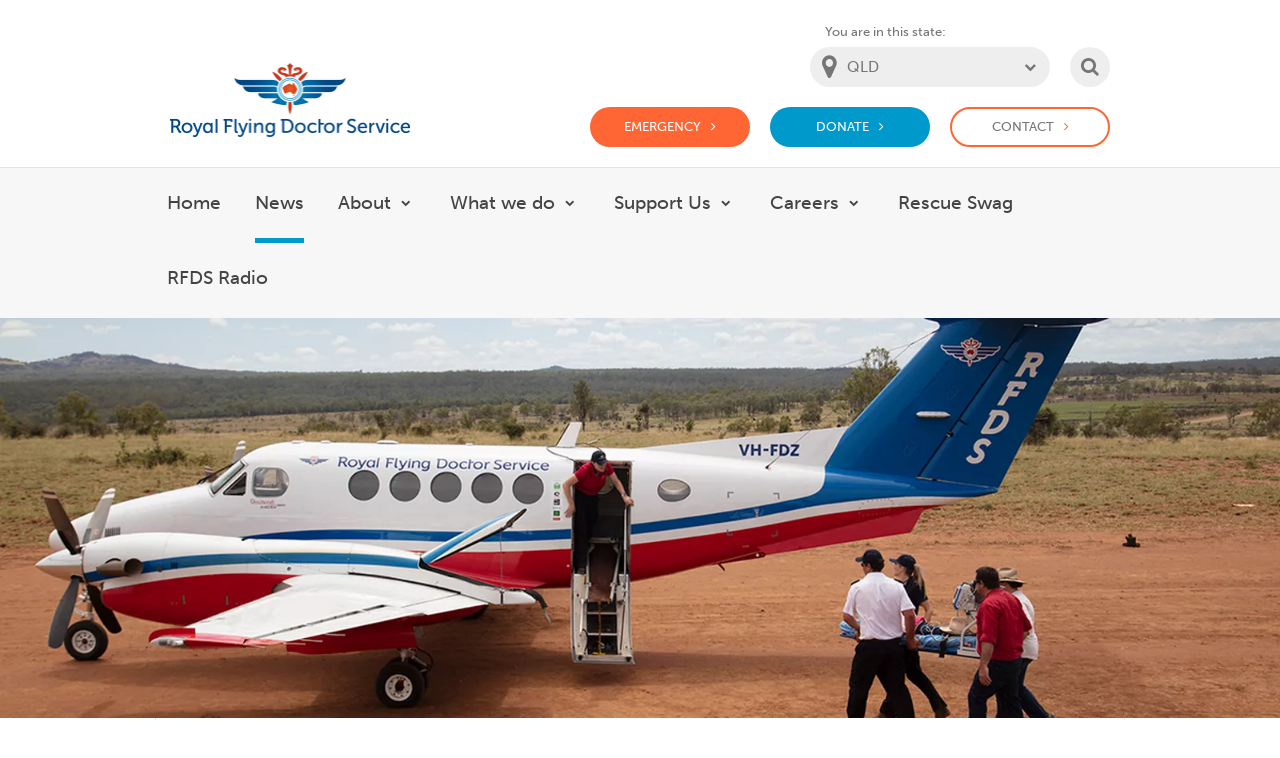

--- FILE ---
content_type: text/html; charset=utf-8
request_url: https://www.flyingdoctor.org.au/qld/news/flying-doctor-helps-deliver-richmonds-first-baby-born-15-years/
body_size: 22900
content:
<!DOCTYPE html>





<html lang="en" class="no-js">

  
	
  <head>
	<link rel="preconnect" href="https://thumbor.ixchosted.com">
	
	
	
		
		
		
		
		
		<link
			rel="preload"
			as="image"
			href=""
			imagesrcset="
				https://thumbor.ixchosted.com/GHMt2QTRuAyOw8zg1H8QeR4bZaA=/400x125/https://rfds-media.s3.amazonaws.com/dd/news/RFDS_remote_primary_retrieval_4_1200_x_500.f55f.jpg?Signature=%2B6XbESitG6y1QP67Qzc7dkdZfxw%3D&amp;Expires=1768623301&amp;AWSAccessKeyId=AKIA57J6V557HP5WJ6WZ 400w,
				https://thumbor.ixchosted.com/sPrTwg9DHWNPv6j_v6FYK81xYds=/800x250/https://rfds-media.s3.amazonaws.com/dd/news/RFDS_remote_primary_retrieval_4_1200_x_500.f55f.jpg?Signature=%2B6XbESitG6y1QP67Qzc7dkdZfxw%3D&amp;Expires=1768623301&amp;AWSAccessKeyId=AKIA57J6V557HP5WJ6WZ 800w,
				https://thumbor.ixchosted.com/bIA9tJdE92C-imYxCmEN1tU2BIE=/1200x375/https://rfds-media.s3.amazonaws.com/dd/news/RFDS_remote_primary_retrieval_4_1200_x_500.f55f.jpg?Signature=%2B6XbESitG6y1QP67Qzc7dkdZfxw%3D&amp;Expires=1768623301&amp;AWSAccessKeyId=AKIA57J6V557HP5WJ6WZ 1200w,
				https://thumbor.ixchosted.com/0_Vt3OPrFaFWP8UpdDTU6SHJbL0=/1600x500/https://rfds-media.s3.amazonaws.com/dd/news/RFDS_remote_primary_retrieval_4_1200_x_500.f55f.jpg?Signature=%2B6XbESitG6y1QP67Qzc7dkdZfxw%3D&amp;Expires=1768623301&amp;AWSAccessKeyId=AKIA57J6V557HP5WJ6WZ 1600w,
				https://thumbor.ixchosted.com/4t1NQT8SXeoRTKwDLqQZvfIctQo=/2000x625/https://rfds-media.s3.amazonaws.com/dd/news/RFDS_remote_primary_retrieval_4_1200_x_500.f55f.jpg?Signature=%2B6XbESitG6y1QP67Qzc7dkdZfxw%3D&amp;Expires=1768623301&amp;AWSAccessKeyId=AKIA57J6V557HP5WJ6WZ 2000w"
			imagesizes="(min-width: 1600px) 1600px, 100vw"
		>
	
	

	<script async src="https://www.googletagmanager.com/gtag/js?id=G-LHDFQ4L4B4"></script><script>
			window.dataLayer = window.dataLayer || []; function gtag(){dataLayer.push(arguments);} gtag('js', new Date());
gtag('config', 'G-LHDFQ4L4B4');
</script>
<script async src="https://www.googletagmanager.com/gtag/js?id=GTM-WJHVVH"></script><script>
			window.dataLayer = window.dataLayer || []; function gtag(){dataLayer.push(arguments);} gtag('js', new Date());
gtag('config', 'GTM-WJHVVH');
</script>
    <meta charset="utf-8">
    <meta http-equiv="X-UA-Compatible" content="IE=edge,chrome=1">
    <link type="text/plain" rel="author" href="/humans.txt" />

		
		
		
		<link rel="canonical" href="https://www.flyingdoctor.org.au/qld/news/flying-doctor-helps-deliver-richmonds-first-baby-born-15-years/" />

		

		
  



<title>Baby born in Richmond, the first in 15 years | Royal Flying Doctor Service</title>
<meta name="description" content="RFDS (Queensland Section), baby, birth, womens and children health, maternal services, doctor " />

  
    
    <meta property="og:image" content="https://www.flyingdoctor.org.auhttps://thumbor.ixchosted.com/1ymzsYj--GmgMwm8cD0WnsKlfiQ=/560x292/https://rfds-media.s3.amazonaws.com/dd/news/RFDS_remote_primary_retrieval_4_1200_x_500.f55f.jpg?Signature=%2B6XbESitG6y1QP67Qzc7dkdZfxw%3D&amp;Expires=1768623301&amp;AWSAccessKeyId=AKIA57J6V557HP5WJ6WZ" />

    
    <meta name="twitter:card" content="summary" />
    <meta name="twitter:site" content="@royalflyingdoc" />
    <meta name="twitter:title" content="Baby born in Richmond, the first in 15 years | Royal Flying Doctor Service" />
    <meta name="twitter:description" content="RFDS (Queensland Section), baby, birth, womens and children health, maternal services, doctor " />
    <meta name="twitter:image" content="https://www.flyingdoctor.org.auhttps://thumbor.ixchosted.com/1ymzsYj--GmgMwm8cD0WnsKlfiQ=/560x292/https://rfds-media.s3.amazonaws.com/dd/news/RFDS_remote_primary_retrieval_4_1200_x_500.f55f.jpg?Signature=%2B6XbESitG6y1QP67Qzc7dkdZfxw%3D&amp;Expires=1768623301&amp;AWSAccessKeyId=AKIA57J6V557HP5WJ6WZ" />




    
    <meta name="viewport" content="width=device-width, initial-scale=1">
    <link rel="icon" type="image/png" href="/static/favicons/RFDS-32.png" sizes="32x32">
    <link rel="icon" type="image/png" href="/static/favicons/RFDS-128.png" sizes="128x128">

  <script src="//use.typekit.net/crs8ysg.js"></script>
  <script>try{Typekit.load();}catch(e){}</script>

	<!-- ///// FONT AWESOME ///// -->
	<!-- New Kit managed by IXC and optimised -->
  	<script defer src="https://kit.fontawesome.com/426cb3502a.js" crossorigin="anonymous"></script>

	<!-- Legacy Kit - Not managed by IXC -->
  	<script async src="https://use.fontawesome.com/595f1b1e62.js"></script>

		
		<link rel="stylesheet" href="/static/CACHE/css/1d07242b1291.css" type="text/css" />

		
			
			<script type="text/javascript" src="/static/CACHE/js/83e69e90ae49.js"></script>
			
		

		
		

    
  


		
		

  </head>
  

  <body id="news-detail-page" class=""
        data-current-state-slug="qld">

		<noscript><iframe src="https://www.googletagmanager.com/ns.html?id=G-LHDFQ4L4B4" height="0" width="0" style="display:none;visibility:hidden"></iframe></noscript>
<noscript><iframe src="https://www.googletagmanager.com/ns.html?id=GTM-WJHVVH" height="0" width="0" style="display:none;visibility:hidden"></iframe></noscript>

    <div id="hidden-tablet" class="hidden-sm"></div>
    <div id="hidden-mobile" class="hidden-xs"></div>
    <a href="#main" class="skip-link">Skip to main content</a>

    
        
            
            <header id="site-header" class="site-header">

                <div class="site-header__top container">
                    <div class="site-header__top-inner">

						<a
							href="/"
							class="site-header__logo"
							title="Website homepage"
						>
							<img src="/static/frontend/img/Logo-RFDS.png" alt="Royal Flying Doctor Service Logo" aria-hidden="true" width="482" height="148" />
							<span class="sr-only">Welcome to the Royal Flying Doctor Website</span>
						</a>

                        <div class="site-header__actions">
                            <div class="site-header__state-selector">
                                <label class="site-header__state-selector-label" for="nav-state-selector">You are in this state:</label>
                                <div class="site-header__state-selector-input custom-select" aria-label="State selector">
                                    <select id="nav-state-selector" class="js-state-selector" data-australia-slug="australia-wide">
                                        
                                          <option value="australia-wide" >Australia wide</option>
                                        
                                          <option value="qld" selected="selected">QLD</option>
                                        
                                          <option value="nswact" >NSW/ACT</option>
                                        
                                          <option value="vic" >VIC</option>
                                        
                                          <option value="sant" >SA/NT</option>
                                        
                                          <option value="tas" >TAS</option>
                                        
                                          <option value="wa" >WA</option>
                                        
                                    </select>
                                    <span class="custom-select__indicator"></span>
                                </div>
                            </div>

                            <div class="site-header__mobile-btns">
                                <button id="search-modal-btn" class="nav-ui-btn nav-ui-btn--search" onclick="openDialog('search-modal', this)">
                                    <span class="sr-only">Search</span>
                                </button>
                                <button id="menu-modal-btn" class="nav-ui-btn nav-ui-btn--menu" onclick="openDialog('menu-modal', this)">
                                    <span class="sr-only">Main Menu</span>
                                </button>
                            </div>

                            <div class="site-header__desktop-ctas">
                                <a href="https://www.flyingdoctor.org.au/emergency/#qld" class="nav-ui-btn nav-ui-btn--emergency-cta">Emergency</a>
                                <a href="https://donate.rfdsqld.com.au?utm_source=federation&amp;utm_medium=website&amp;utm_campaign=top-donate-cta" class="nav-ui-btn nav-ui-btn--donate-cta">Donate</a>
                                <a href="https://www.flyingdoctor.org.au/contact/#qld" class="nav-ui-btn nav-ui-btn--contact-cta">Contact</a>
                            </div>
                        </div>

                    </div>
                </div>

                <div class="site-header__navbar-desktop">
                    <div class="container">
                        <div class="site-header__navbar-desktop-inner">

                            <nav aria-label="Main menu">
                                <ul class="main-menu-desktop js-main-menu-desktop" role="menubar" itemscope itemtype="https://schema.org/SiteNavigationElement">
                                    <li class="main-menu-desktop__item ">
                                        
                                            <a class="main-menu-desktop__link" href="/qld/" role="menuitem" itemprop="url">Home</a>
                                        
                                    </li>
                                    
                                        
                                        
                                            <li class="main-menu-desktop__item is-active">
                                                
                                                    <a class="main-menu-desktop__link" href="/qld/news/" role="menuitem" itemprop="url">News</a>
                                                
                                            </li>
                                        
                                    
                                        
                                        
                                            <li class="main-menu-desktop__item main-menu-desktop__item--with-submenu ">
                                                <!--  -->
                                                
                                                    <a class="main-menu-desktop__link" href="/qld/about/" aria-haspopup="true" role="menuitem" itemprop="url">About</a>
                                                
                                                <button class="main-menu-desktop__sub-menu-btn js-sub-menu-toggle"><span class="sr-only">Show submenu for About</span></button>
                                                <div class="sub-menu-container">
                                                    <div class="sub-menu-container__inner">
                                                        <ul class="sub-menu">
                                                            
                                                                <li class="sub-menu__item">
                                                                    
                                                                        <a class="sub-menu__link" href="/qld/about/governance/">
                                                                    
                                                                        <span class="sub-menu__link-image">
                                                                          
                                                                            
                                                                            <img loading="lazy" src="https://thumbor.ixchosted.com/jo7EKU9ivJabf6gAIn-DAgF9o04=/100x100/https://rfds-media.s3.amazonaws.com/dd/menu_thumbnail/Governance.d126.jpg?Signature=HYiknzY1JMT7uhi5Ofu3jpKFDMM%3D&amp;Expires=1768623301&amp;AWSAccessKeyId=AKIA57J6V557HP5WJ6WZ" width="50" height="50" />
                                                                          
                                                                        </span> <span class="sub-menu__link-text">Governance</span>
                                                                    </a>
                                                                </li>
                                                            
                                                                <li class="sub-menu__item">
                                                                    
                                                                        <a class="sub-menu__link" href="/qld/about/events/">
                                                                    
                                                                        <span class="sub-menu__link-image">
                                                                          
                                                                            
                                                                            <img loading="lazy" src="https://thumbor.ixchosted.com/HbdJEgta3Ffm38bF9e0h7kdmihQ=/100x100/https://rfds-media.s3.amazonaws.com/dd/menu_thumbnail/2019_Gala_4.c98d.jpg?Signature=wE2nOkNyxBCZ40lZMV16ZE87FWQ%3D&amp;Expires=1768623301&amp;AWSAccessKeyId=AKIA57J6V557HP5WJ6WZ" width="50" height="50" />
                                                                          
                                                                        </span> <span class="sub-menu__link-text">Events</span>
                                                                    </a>
                                                                </li>
                                                            
                                                                <li class="sub-menu__item">
                                                                    
                                                                        <a class="sub-menu__link" href="/qld/about/our-partnerships/">
                                                                    
                                                                        <span class="sub-menu__link-image">
                                                                          
                                                                            
                                                                            <img loading="lazy" src="https://thumbor.ixchosted.com/zbV_rMwLZKXn3KjovjWa1ZN6wSc=/100x100/https://rfds-media.s3.amazonaws.com/dd/menu_thumbnail/IMG_2999.b6f7.jpg?Signature=qG2V6TjlXrTW3eYTf4fdP48tYTc%3D&amp;Expires=1768623301&amp;AWSAccessKeyId=AKIA57J6V557HP5WJ6WZ" width="50" height="50" />
                                                                          
                                                                        </span> <span class="sub-menu__link-text">Our Partners</span>
                                                                    </a>
                                                                </li>
                                                            
                                                                <li class="sub-menu__item">
                                                                    
                                                                        <a class="sub-menu__link" href="/qld/about/magazine/">
                                                                    
                                                                        <span class="sub-menu__link-image">
                                                                          
                                                                            
                                                                            <img loading="lazy" src="https://thumbor.ixchosted.com/MAsyimLNzVODnoUZiVlhFYs7IA0=/100x100/https://rfds-media.s3.amazonaws.com/dd/menu_thumbnail/Front_Page_screenshot.ebf3.jpg?Signature=3aGLYHgPwZFBUCGEjtg27Hw%2FshQ%3D&amp;Expires=1768623301&amp;AWSAccessKeyId=AKIA57J6V557HP5WJ6WZ" width="50" height="50" />
                                                                          
                                                                        </span> <span class="sub-menu__link-text">Magazine</span>
                                                                    </a>
                                                                </li>
                                                            
                                                                <li class="sub-menu__item">
                                                                    
                                                                        <a class="sub-menu__link" href="/qld/about/publications/">
                                                                    
                                                                        <span class="sub-menu__link-image">
                                                                          
                                                                            
                                                                            <img loading="lazy" src="https://thumbor.ixchosted.com/Ok7srgVU9usU_NQxbWVEA7Ts_A4=/100x100/https://rfds-media.s3.amazonaws.com/dd/menu_thumbnail/0C8A7867.22cf.jpg?Signature=uxm%2BYp%2FuQ%2F8wixR7r79RPwKqN%2B4%3D&amp;Expires=1768623301&amp;AWSAccessKeyId=AKIA57J6V557HP5WJ6WZ" width="50" height="50" />
                                                                          
                                                                        </span> <span class="sub-menu__link-text">Publications</span>
                                                                    </a>
                                                                </li>
                                                            
                                                                <li class="sub-menu__item">
                                                                    
                                                                        <a class="sub-menu__link" href="/qld/about/annual-reports/">
                                                                    
                                                                        <span class="sub-menu__link-image">
                                                                          
                                                                            
                                                                            <img loading="lazy" src="https://thumbor.ixchosted.com/a_zFokD71YRib9NGzokTwIpqATQ=/100x100/https://rfds-media.s3.amazonaws.com/dd/menu_thumbnail/Annual_Review.19dc.jpg?Signature=IjD5bBQt%2BqRWgUmzf5JqbVDd37M%3D&amp;Expires=1768623301&amp;AWSAccessKeyId=AKIA57J6V557HP5WJ6WZ" width="50" height="50" />
                                                                          
                                                                        </span> <span class="sub-menu__link-text">Annual Reports</span>
                                                                    </a>
                                                                </li>
                                                            
                                                                <li class="sub-menu__item">
                                                                    
                                                                        <a class="sub-menu__link" href="/qld/about/rfds-foundation/">
                                                                    
                                                                        <span class="sub-menu__link-image">
                                                                          
                                                                            
                                                                            <img loading="lazy" src="https://thumbor.ixchosted.com/jo7EKU9ivJabf6gAIn-DAgF9o04=/100x100/https://rfds-media.s3.amazonaws.com/dd/menu_thumbnail/Governance.d126.jpg?Signature=HYiknzY1JMT7uhi5Ofu3jpKFDMM%3D&amp;Expires=1768623301&amp;AWSAccessKeyId=AKIA57J6V557HP5WJ6WZ" width="50" height="50" />
                                                                          
                                                                        </span> <span class="sub-menu__link-text">RFDS Foundation</span>
                                                                    </a>
                                                                </li>
                                                            
                                                                <li class="sub-menu__item">
                                                                    
                                                                        <a class="sub-menu__link" href="/qld/about/our-fleet/">
                                                                    
                                                                        <span class="sub-menu__link-image">
                                                                          
                                                                            
                                                                            <img loading="lazy" src="https://thumbor.ixchosted.com/I00AyXPSVW2NhndlAS1XAMiEltM=/100x100/https://rfds-media.s3.amazonaws.com/dd/menu_thumbnail/RFDS_B200_King_Air_2.c128.jpg?Signature=a5IQz7sCoIzPNOJNqKMejFmZJic%3D&amp;Expires=1768623301&amp;AWSAccessKeyId=AKIA57J6V557HP5WJ6WZ" width="50" height="50" />
                                                                          
                                                                        </span> <span class="sub-menu__link-text">Our fleet</span>
                                                                    </a>
                                                                </li>
                                                            
                                                                <li class="sub-menu__item">
                                                                    
                                                                        <a class="sub-menu__link" href="/qld/about/b360-aircraft/">
                                                                    
                                                                        <span class="sub-menu__link-image">
                                                                          
                                                                            
                                                                            <img loading="lazy" src="https://thumbor.ixchosted.com/xhLd4gjGb7GVmlnQw3NZBuLFh5E=/100x100/https://rfds-media.s3.amazonaws.com/dd/menu_thumbnail/024A9183.1216.jpg?Signature=Hk3P01XBjnMszLf4MK6Nu%2B%2BqyZs%3D&amp;Expires=1768623301&amp;AWSAccessKeyId=AKIA57J6V557HP5WJ6WZ" width="50" height="50" />
                                                                          
                                                                        </span> <span class="sub-menu__link-text">Meet the new B360</span>
                                                                    </a>
                                                                </li>
                                                            
                                                                <li class="sub-menu__item">
                                                                    
                                                                        <a class="sub-menu__link" href="/qld/about/our-patrons/">
                                                                    
                                                                        <span class="sub-menu__link-image">
                                                                          
                                                                            
                                                                            <img loading="lazy" src="https://thumbor.ixchosted.com/zKAFBI1yO3SmZqnR5dmgkenOSpE=/100x100/https://rfds-media.s3.amazonaws.com/dd/menu_thumbnail/268149329_453709726116437_3054238630244982404_n.d50b.jpg?Signature=R0JaN5qFF1b3NCQY8vlkWBTSyMo%3D&amp;Expires=1768623301&amp;AWSAccessKeyId=AKIA57J6V557HP5WJ6WZ" width="50" height="50" />
                                                                          
                                                                        </span> <span class="sub-menu__link-text">Our Patrons</span>
                                                                    </a>
                                                                </li>
                                                            
                                                                <li class="sub-menu__item">
                                                                    
                                                                        <a class="sub-menu__link" href="/qld/about/towards100/">
                                                                    
                                                                        <span class="sub-menu__link-image">
                                                                          
                                                                            
                                                                            <img loading="lazy" src="https://thumbor.ixchosted.com/PyEpYlW9ILyDuiJB_teVkCkpitg=/100x100/https://rfds-media.s3.amazonaws.com/dd/menu_thumbnail/RFDS_Artwork_1.43aa.jpg?Signature=9JgVDTC4Bu%2BtoS%2BOhJ5aFgC2dOE%3D&amp;Expires=1768623301&amp;AWSAccessKeyId=AKIA57J6V557HP5WJ6WZ" width="50" height="50" />
                                                                          
                                                                        </span> <span class="sub-menu__link-text">Our Strategy 2023 - 2028</span>
                                                                    </a>
                                                                </li>
                                                            
                                                                <li class="sub-menu__item">
                                                                    
                                                                        <a class="sub-menu__link" href="https://www.flyingdoctor.org.au/about-the-rfds/flying-doctor-podcast/" target="_blank">
                                                                    
                                                                        <span class="sub-menu__link-image">
                                                                          
                                                                            
                                                                            <img loading="lazy" src="https://thumbor.ixchosted.com/RWsZZlJgc6NIMABj36C9zonvE-o=/100x100/https://rfds-media.s3.amazonaws.com/dd/menu_thumbnail/image.f596.jpg?Signature=UAVdjT9jeO%2BOoP5vABDY1PVDtBU%3D&amp;Expires=1768623301&amp;AWSAccessKeyId=AKIA57J6V557HP5WJ6WZ" width="50" height="50" />
                                                                          
                                                                        </span> <span class="sub-menu__link-text">The Flying Doctor Podcast</span>
                                                                    </a>
                                                                </li>
                                                            
                                                                <li class="sub-menu__item">
                                                                    
                                                                        <a class="sub-menu__link" href="/qld/about/safety-and-quality/">
                                                                    
                                                                        <span class="sub-menu__link-image">
                                                                          
                                                                            
                                                                            <img loading="lazy" src="https://thumbor.ixchosted.com/JIiwrXIs0ILMzXNCynl3KY5w4sE=/100x100/https://rfds-media.s3.amazonaws.com/dd/menu_thumbnail/RFDSEdit01.0231.jpg?Signature=4ssDMxlXY12Gv0bocl2fpvRgWKM%3D&amp;Expires=1768623301&amp;AWSAccessKeyId=AKIA57J6V557HP5WJ6WZ" width="50" height="50" />
                                                                          
                                                                        </span> <span class="sub-menu__link-text">Safety and Quality</span>
                                                                    </a>
                                                                </li>
                                                            
                                                                <li class="sub-menu__item">
                                                                    
                                                                        <a class="sub-menu__link" href="/qld/about/share-your-story/">
                                                                    
                                                                        <span class="sub-menu__link-image">
                                                                          
                                                                            <img loading="lazy" src="/static/frontend/img/menu/placeholder-thumb.jpg" width="50" height="50" />
                                                                          
                                                                        </span> <span class="sub-menu__link-text">Share your story</span>
                                                                    </a>
                                                                </li>
                                                            
                                                                <li class="sub-menu__item">
                                                                    
                                                                        <a class="sub-menu__link" href="/qld/about/rfds-ambassador-program/">
                                                                    
                                                                        <span class="sub-menu__link-image">
                                                                          
                                                                            
                                                                            <img loading="lazy" src="https://thumbor.ixchosted.com/WGiiBNxxYmMV3BOXZZuTnIaYlM8=/100x100/https://rfds-media.s3.amazonaws.com/dd/menu_thumbnail/Ambassador_Program_Web_Banner_1600_px_x_450_px6.d89f.png?Signature=URt54z4iv1EXJBxic7KPAe1EmO8%3D&amp;Expires=1768623301&amp;AWSAccessKeyId=AKIA57J6V557HP5WJ6WZ" width="50" height="50" />
                                                                          
                                                                        </span> <span class="sub-menu__link-text">RFDS Ambassador Program</span>
                                                                    </a>
                                                                </li>
                                                            
                                                                <li class="sub-menu__item">
                                                                    
                                                                        <a class="sub-menu__link" href="/qld/about/local-hero-awards/">
                                                                    
                                                                        <span class="sub-menu__link-image">
                                                                          
                                                                            
                                                                            <img loading="lazy" src="https://thumbor.ixchosted.com/HQbFgGi9rLEgw0yX1KyFGHMyUWI=/100x100/https://rfds-media.s3.amazonaws.com/dd/menu_thumbnail/Emma_Wex_-_website_thumbnail.4908.png?Signature=6uMiImzb1e96sdLXto5uSxqcGxo%3D&amp;Expires=1768623301&amp;AWSAccessKeyId=AKIA57J6V557HP5WJ6WZ" width="50" height="50" />
                                                                          
                                                                        </span> <span class="sub-menu__link-text">Local Hero Awards </span>
                                                                    </a>
                                                                </li>
                                                            
                                                                <li class="sub-menu__item">
                                                                    
                                                                        <a class="sub-menu__link" href="/qld/about/sustainability/">
                                                                    
                                                                        <span class="sub-menu__link-image">
                                                                          
                                                                            
                                                                            <img loading="lazy" src="https://thumbor.ixchosted.com/PGGxzK2acz8zRJKMvW1Qdv6wNtc=/100x100/https://rfds-media.s3.amazonaws.com/dd/menu_thumbnail/CM_-_red_dirt.d630.jpg?Signature=XHLgUFDbkBlAZCi%2BRhZLxL0LcQg%3D&amp;Expires=1768623301&amp;AWSAccessKeyId=AKIA57J6V557HP5WJ6WZ" width="50" height="50" />
                                                                          
                                                                        </span> <span class="sub-menu__link-text">Environmental Sustainability</span>
                                                                    </a>
                                                                </li>
                                                            
                                                                <li class="sub-menu__item">
                                                                    
                                                                        <a class="sub-menu__link" href="/qld/about/return-of-the-drover/">
                                                                    
                                                                        <span class="sub-menu__link-image">
                                                                          
                                                                            
                                                                            <img loading="lazy" src="https://thumbor.ixchosted.com/iazQdPylAEsxXWXSYYlHBF1pNEM=/100x100/https://rfds-media.s3.amazonaws.com/dd/menu_thumbnail/0124066.7e8a.jpg?Signature=y2zL4nboZj%2Ft%2Fgo%2FyWhrABjlXgE%3D&amp;Expires=1768623301&amp;AWSAccessKeyId=AKIA57J6V557HP5WJ6WZ" width="50" height="50" />
                                                                          
                                                                        </span> <span class="sub-menu__link-text">Return of the Drover </span>
                                                                    </a>
                                                                </li>
                                                            
                                                        </ul>

                                                        
                                                        <div class="sub-menu-news-item" aria-label="Featured News">
                                                            
                                                            <a class="sub-menu-news-item__link" href="/qld/news/focus-mental-health-christmas/">
                                                                <div class="sub-menu-news-item__image" aria-hidden="true">
                                                                  
                                                                    
                                                                    <img loading="lazy" src="https://thumbor.ixchosted.com/GHZL40SJxm5fHcRx9bSHCVLxvdg=/340x340/https://rfds-media.s3.amazonaws.com/dd/news/News_teaser_images_78.8370.png?Signature=VdJ8kvDhWKKrwR2Po%2F%2BT%2FiskaLc%3D&amp;Expires=1768623301&amp;AWSAccessKeyId=AKIA57J6V557HP5WJ6WZ" width="340" height="340" />
                                                                  
                                                                </div>
                                                                <div class="sub-menu-news-item__title">A focus on mental health this Christmas</div>
                                                            </a>
                                                            <p class="sub-menu-news-item__description">
                                                                These holidays, the Royal Flying Doctor Service  (Queensland Section) (RFDS) and headspace Cairns are encouraging anyone who feels like they are struggling over Christmas to prioritise finding someone to talk to about it. 
                                                            </p>
                                                            <a class="sub-menu-news-item__read-more" href="/qld/news/focus-mental-health-christmas/" aria-hidden="true">Read more</a>
                                                            
                                                        </div>
                                                    </div>
                                                </div>
                                        
                                    
                                        
                                        
                                            <li class="main-menu-desktop__item main-menu-desktop__item--with-submenu ">
                                                <!--  -->
                                                
                                                    <a class="main-menu-desktop__link" href="/qld/what-we-do/" aria-haspopup="true" role="menuitem" itemprop="url">What we do</a>
                                                
                                                <button class="main-menu-desktop__sub-menu-btn js-sub-menu-toggle"><span class="sr-only">Show submenu for What we do</span></button>
                                                <div class="sub-menu-container">
                                                    <div class="sub-menu-container__inner">
                                                        <ul class="sub-menu">
                                                            
                                                                <li class="sub-menu__item">
                                                                    
                                                                        <a class="sub-menu__link" href="/qld/what-we-do/aeromedical-retrieval/">
                                                                    
                                                                        <span class="sub-menu__link-image">
                                                                          
                                                                            
                                                                            <img loading="lazy" src="https://thumbor.ixchosted.com/5tg3iqkqAnM86uMgRAaYyaK4I3Y=/100x100/https://rfds-media.s3.amazonaws.com/dd/menu_thumbnail/Aircraft_-_Ocean.e8ef.jpg?Signature=ON6JDufRbL%2F71lDxLfrMDtW3VMA%3D&amp;Expires=1768623301&amp;AWSAccessKeyId=AKIA57J6V557HP5WJ6WZ" width="50" height="50" />
                                                                          
                                                                        </span> <span class="sub-menu__link-text">Aeromedical Retrieval</span>
                                                                    </a>
                                                                </li>
                                                            
                                                                <li class="sub-menu__item">
                                                                    
                                                                        <a class="sub-menu__link" href="/qld/what-we-do/primary-health-care-services/">
                                                                    
                                                                        <span class="sub-menu__link-image">
                                                                          
                                                                            
                                                                            <img loading="lazy" src="https://thumbor.ixchosted.com/_b3u3pCMBIOv9bPpEvAv6ZTSdO4=/100x100/https://rfds-media.s3.amazonaws.com/dd/menu_thumbnail/Aircraft_-_Outback.e673.jpg?Signature=xWFXgZRjucA%2FD3f7FWjFT5pRH3o%3D&amp;Expires=1768623301&amp;AWSAccessKeyId=AKIA57J6V557HP5WJ6WZ" width="50" height="50" />
                                                                          
                                                                        </span> <span class="sub-menu__link-text">Primary Health Care</span>
                                                                    </a>
                                                                </li>
                                                            
                                                                <li class="sub-menu__item">
                                                                    
                                                                        <a class="sub-menu__link" href="/qld/what-we-do/oral-health/">
                                                                    
                                                                        <span class="sub-menu__link-image">
                                                                          
                                                                            
                                                                            <img loading="lazy" src="https://thumbor.ixchosted.com/wXyukhlbfGsCyVPFzcTBCUYJPgA=/100x100/https://rfds-media.s3.amazonaws.com/dd/menu_thumbnail/qld_dental.0155.jpg?Signature=nPvAmgTopw%2FSRAad%2Bkp18DvPy6Y%3D&amp;Expires=1768623301&amp;AWSAccessKeyId=AKIA57J6V557HP5WJ6WZ" width="50" height="50" />
                                                                          
                                                                        </span> <span class="sub-menu__link-text">Oral Health</span>
                                                                    </a>
                                                                </li>
                                                            
                                                                <li class="sub-menu__item">
                                                                    
                                                                        <a class="sub-menu__link" href="/qld/what-we-do/health-promotion/">
                                                                    
                                                                        <span class="sub-menu__link-image">
                                                                          
                                                                            
                                                                            <img loading="lazy" src="https://thumbor.ixchosted.com/OFkWtpg7jDvQ83CDZ1Otig82I_I=/100x100/https://rfds-media.s3.amazonaws.com/dd/menu_thumbnail/mentalhealthworkshop1_v1_current.4b12.tif?Signature=Waiu8y2eqrcWc%2B1MksenP5O3fkg%3D&amp;Expires=1768623301&amp;AWSAccessKeyId=AKIA57J6V557HP5WJ6WZ" width="50" height="50" />
                                                                          
                                                                        </span> <span class="sub-menu__link-text">Health Promotion</span>
                                                                    </a>
                                                                </li>
                                                            
                                                                <li class="sub-menu__item">
                                                                    
                                                                        <a class="sub-menu__link" href="/qld/what-we-do/mental-health/">
                                                                    
                                                                        <span class="sub-menu__link-image">
                                                                          
                                                                            
                                                                            <img loading="lazy" src="https://thumbor.ixchosted.com/jkK2Cu_UTH9fDKFmvdFtdDrGGGI=/100x100/https://rfds-media.s3.amazonaws.com/dd/menu_thumbnail/Alex_Donoghue-QLD_Drought_Wellbeing_Service.0235.jpg?Signature=7Qe7d6juCmG5POG0brTPCWXxmH4%3D&amp;Expires=1768623301&amp;AWSAccessKeyId=AKIA57J6V557HP5WJ6WZ" width="50" height="50" />
                                                                          
                                                                        </span> <span class="sub-menu__link-text">Mental Health and Wellbeing</span>
                                                                    </a>
                                                                </li>
                                                            
                                                                <li class="sub-menu__item">
                                                                    
                                                                        <a class="sub-menu__link" href="/qld/what-we-do/engineering/">
                                                                    
                                                                        <span class="sub-menu__link-image">
                                                                          
                                                                            
                                                                            <img loading="lazy" src="https://thumbor.ixchosted.com/E3Ow5tFGoPqOrndixdulG8nW4As=/100x100/https://rfds-media.s3.amazonaws.com/dd/menu_thumbnail/Garvina_Lui.e44b.jpg?Signature=IUyQ%2FRfK9Wn5WrE3nQA886A%2BJV8%3D&amp;Expires=1768623301&amp;AWSAccessKeyId=AKIA57J6V557HP5WJ6WZ" width="50" height="50" />
                                                                          
                                                                        </span> <span class="sub-menu__link-text">Engineering </span>
                                                                    </a>
                                                                </li>
                                                            
                                                                <li class="sub-menu__item">
                                                                    
                                                                        <a class="sub-menu__link" href="/qld/what-we-do/employee-assistance-program/">
                                                                    
                                                                        <span class="sub-menu__link-image">
                                                                          
                                                                            <img loading="lazy" src="/static/frontend/img/menu/placeholder-thumb.jpg" width="50" height="50" />
                                                                          
                                                                        </span> <span class="sub-menu__link-text">Employee Assistance Program</span>
                                                                    </a>
                                                                </li>
                                                            
                                                                <li class="sub-menu__item">
                                                                    
                                                                        <a class="sub-menu__link" href="/qld/what-we-do/rfds-simulator-visit/">
                                                                    
                                                                        <span class="sub-menu__link-image">
                                                                          
                                                                            
                                                                            <img loading="lazy" src="https://thumbor.ixchosted.com/coEeZU8MgAQ1YrulidHbGDEURn8=/100x100/https://rfds-media.s3.amazonaws.com/dd/menu_thumbnail/20230220_Isuzu_D-MAX_and_MU-X_RFDS_Towing_Mt_Cotton-14_1.f85b.jpg?Signature=buJqhVDZokdXJYwPrbmJVQ9limc%3D&amp;Expires=1768623301&amp;AWSAccessKeyId=AKIA57J6V557HP5WJ6WZ" width="50" height="50" />
                                                                          
                                                                        </span> <span class="sub-menu__link-text">RFDS aeromedical simulator</span>
                                                                    </a>
                                                                </li>
                                                            
                                                                <li class="sub-menu__item">
                                                                    
                                                                        <a class="sub-menu__link" href="/qld/what-we-do/rfds-aeromedical-training-academy/">
                                                                    
                                                                        <span class="sub-menu__link-image">
                                                                          
                                                                            
                                                                            <img loading="lazy" src="https://thumbor.ixchosted.com/6cdvp3RQFY18K0vggbNrc8j19vc=/100x100/https://rfds-media.s3.amazonaws.com/dd/menu_thumbnail/001ATA_.c5a2.jpg?Signature=rRH%2FGvc%2FOEFRkGGMNXAIHCBUmB0%3D&amp;Expires=1768623301&amp;AWSAccessKeyId=AKIA57J6V557HP5WJ6WZ" width="50" height="50" />
                                                                          
                                                                        </span> <span class="sub-menu__link-text">RFDS Aeromedical Training Academy</span>
                                                                    </a>
                                                                </li>
                                                            
                                                                <li class="sub-menu__item">
                                                                    
                                                                        <a class="sub-menu__link" href="/qld/what-we-do/medical-chest/">
                                                                    
                                                                        <span class="sub-menu__link-image">
                                                                          
                                                                            
                                                                            <img loading="lazy" src="https://thumbor.ixchosted.com/bzT9_iZT6lSAIcxeJrL0cRBEfro=/100x100/https://rfds-media.s3.amazonaws.com/dd/menu_thumbnail/SAF04186.7439.jpg?Signature=6ddUMu2SZFf09rboQK%2FDt0Z6YDc%3D&amp;Expires=1768623301&amp;AWSAccessKeyId=AKIA57J6V557HP5WJ6WZ" width="50" height="50" />
                                                                          
                                                                        </span> <span class="sub-menu__link-text">Medical Chest Service</span>
                                                                    </a>
                                                                </li>
                                                            
                                                                <li class="sub-menu__item">
                                                                    
                                                                        <a class="sub-menu__link" href="/qld/what-we-do/acute-telehealth-service/">
                                                                    
                                                                        <span class="sub-menu__link-image">
                                                                          
                                                                            
                                                                            <img loading="lazy" src="https://thumbor.ixchosted.com/PDzRCD7Q-CPkwm_JAyaFFjjNrLU=/100x100/https://rfds-media.s3.amazonaws.com/dd/menu_thumbnail/SAF06730.fd9a.jpg?Signature=PHoFgdC%2BoCfSjWPLZ3yCDIF%2BsU8%3D&amp;Expires=1768623301&amp;AWSAccessKeyId=AKIA57J6V557HP5WJ6WZ" width="50" height="50" />
                                                                          
                                                                        </span> <span class="sub-menu__link-text">Acute Telehealth Service</span>
                                                                    </a>
                                                                </li>
                                                            
                                                        </ul>

                                                        
                                                        <div class="sub-menu-news-item" aria-label="Featured News">
                                                            
                                                            <a class="sub-menu-news-item__link" href="/qld/news/focus-mental-health-christmas/">
                                                                <div class="sub-menu-news-item__image" aria-hidden="true">
                                                                  
                                                                    
                                                                    <img loading="lazy" src="https://thumbor.ixchosted.com/GHZL40SJxm5fHcRx9bSHCVLxvdg=/340x340/https://rfds-media.s3.amazonaws.com/dd/news/News_teaser_images_78.8370.png?Signature=VdJ8kvDhWKKrwR2Po%2F%2BT%2FiskaLc%3D&amp;Expires=1768623301&amp;AWSAccessKeyId=AKIA57J6V557HP5WJ6WZ" width="340" height="340" />
                                                                  
                                                                </div>
                                                                <div class="sub-menu-news-item__title">A focus on mental health this Christmas</div>
                                                            </a>
                                                            <p class="sub-menu-news-item__description">
                                                                These holidays, the Royal Flying Doctor Service  (Queensland Section) (RFDS) and headspace Cairns are encouraging anyone who feels like they are struggling over Christmas to prioritise finding someone to talk to about it. 
                                                            </p>
                                                            <a class="sub-menu-news-item__read-more" href="/qld/news/focus-mental-health-christmas/" aria-hidden="true">Read more</a>
                                                            
                                                        </div>
                                                    </div>
                                                </div>
                                        
                                    
                                        
                                        
                                            <li class="main-menu-desktop__item main-menu-desktop__item--with-submenu ">
                                                <!--  -->
                                                
                                                    <a class="main-menu-desktop__link" href="/qld/support-us/" aria-haspopup="true" role="menuitem" itemprop="url">Support Us</a>
                                                
                                                <button class="main-menu-desktop__sub-menu-btn js-sub-menu-toggle"><span class="sr-only">Show submenu for Support Us</span></button>
                                                <div class="sub-menu-container">
                                                    <div class="sub-menu-container__inner">
                                                        <ul class="sub-menu">
                                                            
                                                                <li class="sub-menu__item">
                                                                    
                                                                        <a class="sub-menu__link" href="/qld/support-us/corporate-support/">
                                                                    
                                                                        <span class="sub-menu__link-image">
                                                                          
                                                                            
                                                                            <img loading="lazy" src="https://thumbor.ixchosted.com/Dr8Lv6HfFChVXwQdBZqqgeABv28=/100x100/https://rfds-media.s3.amazonaws.com/dd/menu_thumbnail/DSC04445.6cb7.jpg?Signature=6VG59uZks3VDu9v%2Bx6YjQsKGiyk%3D&amp;Expires=1768623301&amp;AWSAccessKeyId=AKIA57J6V557HP5WJ6WZ" width="50" height="50" />
                                                                          
                                                                        </span> <span class="sub-menu__link-text">Partnerships</span>
                                                                    </a>
                                                                </li>
                                                            
                                                                <li class="sub-menu__item">
                                                                    
                                                                        <a class="sub-menu__link" href="/qld/support-us/give-in-memory/">
                                                                    
                                                                        <span class="sub-menu__link-image">
                                                                          
                                                                            
                                                                            <img loading="lazy" src="https://thumbor.ixchosted.com/ko5bC3Kflq0cZKsr_d2u6KAmdPE=/100x100/https://rfds-media.s3.amazonaws.com/dd/menu_thumbnail/GIM.320e.png?Signature=JSCvN%2Bf%2BsdKt9veQk0%2FPsbowjBY%3D&amp;Expires=1768623301&amp;AWSAccessKeyId=AKIA57J6V557HP5WJ6WZ" width="50" height="50" />
                                                                          
                                                                        </span> <span class="sub-menu__link-text">Give in Memory</span>
                                                                    </a>
                                                                </li>
                                                            
                                                                <li class="sub-menu__item">
                                                                    
                                                                        <a class="sub-menu__link" href="/qld/support-us/gifts-in-wills/">
                                                                    
                                                                        <span class="sub-menu__link-image">
                                                                          
                                                                            
                                                                            <img loading="lazy" src="https://thumbor.ixchosted.com/l2csY4GEI44uE4miThQ_rWz2aW8=/100x100/https://rfds-media.s3.amazonaws.com/dd/menu_thumbnail/0C8A7548.729e.jpg?Signature=2Ko%2BpE0FH4GRhCAjkUZCkd3K%2FYc%3D&amp;Expires=1768623301&amp;AWSAccessKeyId=AKIA57J6V557HP5WJ6WZ" width="50" height="50" />
                                                                          
                                                                        </span> <span class="sub-menu__link-text">Gifts in Wills</span>
                                                                    </a>
                                                                </li>
                                                            
                                                                <li class="sub-menu__item">
                                                                    
                                                                        <a class="sub-menu__link" href="/qld/support-us/fundraise/">
                                                                    
                                                                        <span class="sub-menu__link-image">
                                                                          
                                                                            <img loading="lazy" src="/static/frontend/img/menu/placeholder-thumb.jpg" width="50" height="50" />
                                                                          
                                                                        </span> <span class="sub-menu__link-text">Fundraise</span>
                                                                    </a>
                                                                </li>
                                                            
                                                                <li class="sub-menu__item">
                                                                    
                                                                        <a class="sub-menu__link" href="/qld/support-us/face-face-fundraising/">
                                                                    
                                                                        <span class="sub-menu__link-image">
                                                                          
                                                                            
                                                                            <img loading="lazy" src="https://thumbor.ixchosted.com/2VNS5drf-lIyLqKnv_1lqSSrAh4=/100x100/https://rfds-media.s3.amazonaws.com/dd/menu_thumbnail/Cairns_Central.9ca1.jpg?Signature=LV2vqXot6Rzg8WXiBAaNBkBl%2BhY%3D&amp;Expires=1768623301&amp;AWSAccessKeyId=AKIA57J6V557HP5WJ6WZ" width="50" height="50" />
                                                                          
                                                                        </span> <span class="sub-menu__link-text">Face To Face Fundraising</span>
                                                                    </a>
                                                                </li>
                                                            
                                                                <li class="sub-menu__item">
                                                                    
                                                                        <a class="sub-menu__link" href="/qld/support-us/donate/">
                                                                    
                                                                        <span class="sub-menu__link-image">
                                                                          
                                                                            <img loading="lazy" src="/static/frontend/img/menu/placeholder-thumb.jpg" width="50" height="50" />
                                                                          
                                                                        </span> <span class="sub-menu__link-text">Donate</span>
                                                                    </a>
                                                                </li>
                                                            
                                                                <li class="sub-menu__item">
                                                                    
                                                                        <a class="sub-menu__link" href="/qld/support-us/regular-giving/">
                                                                    
                                                                        <span class="sub-menu__link-image">
                                                                          
                                                                            <img loading="lazy" src="/static/frontend/img/menu/placeholder-thumb.jpg" width="50" height="50" />
                                                                          
                                                                        </span> <span class="sub-menu__link-text">Monthly Giving</span>
                                                                    </a>
                                                                </li>
                                                            
                                                                <li class="sub-menu__item">
                                                                    
                                                                        <a class="sub-menu__link" href="/qld/support-us/queensland-shop/">
                                                                    
                                                                        <span class="sub-menu__link-image">
                                                                          
                                                                            
                                                                            <img loading="lazy" src="https://thumbor.ixchosted.com/n2hy-TqsxAleQsbixrmDiPm1ERg=/100x100/https://rfds-media.s3.amazonaws.com/dd/menu_thumbnail/NAVY-E2.4006.jpg?Signature=Gc7PnHJMOGO%2BBpMMM3ik%2BpHmYqw%3D&amp;Expires=1768623301&amp;AWSAccessKeyId=AKIA57J6V557HP5WJ6WZ" width="50" height="50" />
                                                                          
                                                                        </span> <span class="sub-menu__link-text">RFDS (Queensland Section) Shop</span>
                                                                    </a>
                                                                </li>
                                                            
                                                                <li class="sub-menu__item">
                                                                    
                                                                        <a class="sub-menu__link" href="/qld/support-us/buy-virtual-gift/">
                                                                    
                                                                        <span class="sub-menu__link-image">
                                                                          
                                                                            
                                                                            <img loading="lazy" src="https://thumbor.ixchosted.com/jo7EKU9ivJabf6gAIn-DAgF9o04=/100x100/https://rfds-media.s3.amazonaws.com/dd/menu_thumbnail/Governance.d126.jpg?Signature=HYiknzY1JMT7uhi5Ofu3jpKFDMM%3D&amp;Expires=1768623301&amp;AWSAccessKeyId=AKIA57J6V557HP5WJ6WZ" width="50" height="50" />
                                                                          
                                                                        </span> <span class="sub-menu__link-text">Buy a Virtual Gift</span>
                                                                    </a>
                                                                </li>
                                                            
                                                                <li class="sub-menu__item">
                                                                    
                                                                        <a class="sub-menu__link" href="/qld/support-us/rfds-auxiliaries/">
                                                                    
                                                                        <span class="sub-menu__link-image">
                                                                          
                                                                            
                                                                            <img loading="lazy" src="https://thumbor.ixchosted.com/5CSC2Z0G10eGLW4tBtmIsCtdjwc=/100x100/https://rfds-media.s3.amazonaws.com/dd/menu_thumbnail/RFDS_Auxiliary_team_photo.f293.jpg?Signature=RBpXeae%2BrTwL6X1LkLtJyy0qzGg%3D&amp;Expires=1768623301&amp;AWSAccessKeyId=AKIA57J6V557HP5WJ6WZ" width="50" height="50" />
                                                                          
                                                                        </span> <span class="sub-menu__link-text">RFDS Auxiliaries </span>
                                                                    </a>
                                                                </li>
                                                            
                                                                <li class="sub-menu__item">
                                                                    
                                                                        <a class="sub-menu__link" href="/qld/support-us/take-to-the-skies/">
                                                                    
                                                                        <span class="sub-menu__link-image">
                                                                          
                                                                            <img loading="lazy" src="/static/frontend/img/menu/placeholder-thumb.jpg" width="50" height="50" />
                                                                          
                                                                        </span> <span class="sub-menu__link-text">Become a Partner this Giving Day</span>
                                                                    </a>
                                                                </li>
                                                            
                                                        </ul>

                                                        
                                                        <div class="sub-menu-news-item" aria-label="Featured News">
                                                            
                                                            <a class="sub-menu-news-item__link" href="/qld/news/focus-mental-health-christmas/">
                                                                <div class="sub-menu-news-item__image" aria-hidden="true">
                                                                  
                                                                    
                                                                    <img loading="lazy" src="https://thumbor.ixchosted.com/GHZL40SJxm5fHcRx9bSHCVLxvdg=/340x340/https://rfds-media.s3.amazonaws.com/dd/news/News_teaser_images_78.8370.png?Signature=VdJ8kvDhWKKrwR2Po%2F%2BT%2FiskaLc%3D&amp;Expires=1768623301&amp;AWSAccessKeyId=AKIA57J6V557HP5WJ6WZ" width="340" height="340" />
                                                                  
                                                                </div>
                                                                <div class="sub-menu-news-item__title">A focus on mental health this Christmas</div>
                                                            </a>
                                                            <p class="sub-menu-news-item__description">
                                                                These holidays, the Royal Flying Doctor Service  (Queensland Section) (RFDS) and headspace Cairns are encouraging anyone who feels like they are struggling over Christmas to prioritise finding someone to talk to about it. 
                                                            </p>
                                                            <a class="sub-menu-news-item__read-more" href="/qld/news/focus-mental-health-christmas/" aria-hidden="true">Read more</a>
                                                            
                                                        </div>
                                                    </div>
                                                </div>
                                        
                                    
                                        
                                        
                                            <li class="main-menu-desktop__item main-menu-desktop__item--with-submenu ">
                                                <!-- /careers/region/qld/ -->
                                                
                                                    <a class="main-menu-desktop__link" href="/qld/careers/" aria-haspopup="true" role="menuitem" itemprop="url">Careers</a>
                                                
                                                <button class="main-menu-desktop__sub-menu-btn js-sub-menu-toggle"><span class="sr-only">Show submenu for Careers</span></button>
                                                <div class="sub-menu-container">
                                                    <div class="sub-menu-container__inner">
                                                        <ul class="sub-menu">
                                                            
                                                                <li class="sub-menu__item">
                                                                    
                                                                        <a class="sub-menu__link" href="/qld/careers/scholarships/">
                                                                    
                                                                        <span class="sub-menu__link-image">
                                                                          
                                                                            
                                                                            <img loading="lazy" src="https://thumbor.ixchosted.com/pHMPXdx_VB8b9nD-ttA6XVhyOn0=/100x100/https://rfds-media.s3.amazonaws.com/dd/menu_thumbnail/Midwifery.edae.png?Signature=vIxJoeHPA%2B6pKSAWdzTQpRcH8Sc%3D&amp;Expires=1768623301&amp;AWSAccessKeyId=AKIA57J6V557HP5WJ6WZ" width="50" height="50" />
                                                                          
                                                                        </span> <span class="sub-menu__link-text">Scholarships </span>
                                                                    </a>
                                                                </li>
                                                            
                                                                <li class="sub-menu__item">
                                                                    
                                                                        <a class="sub-menu__link" href="/qld/careers/become-rfds-pilots/">
                                                                    
                                                                        <span class="sub-menu__link-image">
                                                                          
                                                                            
                                                                            <img loading="lazy" src="https://thumbor.ixchosted.com/v7zeC-ZPeIHPgdM3JWBR-3h8Odo=/100x100/https://rfds-media.s3.amazonaws.com/dd/menu_thumbnail/RFDSEdit14.4197.jpg?Signature=ooy7OX6I%2FSAovZj2iw%2FujCOLiLw%3D&amp;Expires=1768623301&amp;AWSAccessKeyId=AKIA57J6V557HP5WJ6WZ" width="50" height="50" />
                                                                          
                                                                        </span> <span class="sub-menu__link-text">Become a RFDS Pilot</span>
                                                                    </a>
                                                                </li>
                                                            
                                                                <li class="sub-menu__item">
                                                                    
                                                                        <a class="sub-menu__link" href="/qld/careers/become-rfds-engineer/">
                                                                    
                                                                        <span class="sub-menu__link-image">
                                                                          
                                                                            
                                                                            <img loading="lazy" src="https://thumbor.ixchosted.com/3tB8tdx8yLX6b2UxFREQ0YagnEI=/100x100/https://rfds-media.s3.amazonaws.com/dd/menu_thumbnail/Website_image_banner_5.76ef.png?Signature=EdNh7YhRomALrh7J0jQIlxKUFaQ%3D&amp;Expires=1768623301&amp;AWSAccessKeyId=AKIA57J6V557HP5WJ6WZ" width="50" height="50" />
                                                                          
                                                                        </span> <span class="sub-menu__link-text">Become an RFDS Engineer</span>
                                                                    </a>
                                                                </li>
                                                            
                                                                <li class="sub-menu__item">
                                                                    
                                                                        <a class="sub-menu__link" href="/qld/careers/become-rfds-mdu-team-member/">
                                                                    
                                                                        <span class="sub-menu__link-image">
                                                                          
                                                                            
                                                                            <img loading="lazy" src="https://thumbor.ixchosted.com/RE4kzRjAV5jZZaUYNUeF_XS2CYk=/100x100/https://rfds-media.s3.amazonaws.com/dd/menu_thumbnail/Dental_Service.75be.jpg?Signature=pBXpwS9X9wQJn7Y3%2FKE3kr3r%2FuA%3D&amp;Expires=1768623301&amp;AWSAccessKeyId=AKIA57J6V557HP5WJ6WZ" width="50" height="50" />
                                                                          
                                                                        </span> <span class="sub-menu__link-text">Become an RFDS Dentist or Dental Assistant</span>
                                                                    </a>
                                                                </li>
                                                            
                                                                <li class="sub-menu__item">
                                                                    
                                                                        <a class="sub-menu__link" href="/qld/careers/become-rfds-medical-officer/">
                                                                    
                                                                        <span class="sub-menu__link-image">
                                                                          
                                                                            
                                                                            <img loading="lazy" src="https://thumbor.ixchosted.com/ph5B3Lfcleuc4ByFpENqJSmCaFk=/100x100/https://rfds-media.s3.amazonaws.com/dd/menu_thumbnail/Jason_Coventry_inside_aircraft.4b45.jpg?Signature=fBSlTFzSJaUMkckvvlsQqYmjBBA%3D&amp;Expires=1768623301&amp;AWSAccessKeyId=AKIA57J6V557HP5WJ6WZ" width="50" height="50" />
                                                                          
                                                                        </span> <span class="sub-menu__link-text">Become an RFDS Medical Officer</span>
                                                                    </a>
                                                                </li>
                                                            
                                                                <li class="sub-menu__item">
                                                                    
                                                                        <a class="sub-menu__link" href="/qld/careers/become-rfds-nurse/">
                                                                    
                                                                        <span class="sub-menu__link-image">
                                                                          
                                                                            
                                                                            <img loading="lazy" src="https://thumbor.ixchosted.com/qdxq20hob7SfBYNEVY0ri-IhSrk=/100x100/https://rfds-media.s3.amazonaws.com/dd/menu_thumbnail/0C8A9185.729d.jpg?Signature=bfpEPfOfxjntvXIQdLgMHwfNyr8%3D&amp;Expires=1768623301&amp;AWSAccessKeyId=AKIA57J6V557HP5WJ6WZ" width="50" height="50" />
                                                                          
                                                                        </span> <span class="sub-menu__link-text">Become an RFDS Nurse</span>
                                                                    </a>
                                                                </li>
                                                            
                                                                <li class="sub-menu__item">
                                                                    
                                                                        <a class="sub-menu__link" href="/qld/careers/become-mental-health-clinician/">
                                                                    
                                                                        <span class="sub-menu__link-image">
                                                                          
                                                                            
                                                                            <img loading="lazy" src="https://thumbor.ixchosted.com/Xny9sproDflP8DYBsSZB-KKlMvM=/100x100/https://rfds-media.s3.amazonaws.com/dd/menu_thumbnail/RFDS_Lockhart_River_2038.b50c.jpg?Signature=OjO53vmXIbMIrrbfcL2obUc6BRU%3D&amp;Expires=1768623301&amp;AWSAccessKeyId=AKIA57J6V557HP5WJ6WZ" width="50" height="50" />
                                                                          
                                                                        </span> <span class="sub-menu__link-text">Become a Mental Health Clinician</span>
                                                                    </a>
                                                                </li>
                                                            
                                                                <li class="sub-menu__item">
                                                                    
                                                                        <a class="sub-menu__link" href="/qld/careers/current-opportunities-with-rfds/">
                                                                    
                                                                        <span class="sub-menu__link-image">
                                                                          
                                                                            <img loading="lazy" src="/static/frontend/img/menu/placeholder-thumb.jpg" width="50" height="50" />
                                                                          
                                                                        </span> <span class="sub-menu__link-text">Current opportunities with RFDS</span>
                                                                    </a>
                                                                </li>
                                                            
                                                                <li class="sub-menu__item">
                                                                    
                                                                        <a class="sub-menu__link" href="/qld/careers/become-rfds-corporate-support-service-team-member/">
                                                                    
                                                                        <span class="sub-menu__link-image">
                                                                          
                                                                            
                                                                            <img loading="lazy" src="https://thumbor.ixchosted.com/8RF1j6Byz8WbuggLqxj6QiWMNjE=/100x100/https://rfds-media.s3.amazonaws.com/dd/menu_thumbnail/RFDS_Simulator_frontdesk.ddc1.jpg?Signature=dhxBWuad6RvZt4IHx9zvAhZQ4xQ%3D&amp;Expires=1768623301&amp;AWSAccessKeyId=AKIA57J6V557HP5WJ6WZ" width="50" height="50" />
                                                                          
                                                                        </span> <span class="sub-menu__link-text">Become an RFDS Support Team Member</span>
                                                                    </a>
                                                                </li>
                                                            
                                                                <li class="sub-menu__item">
                                                                    
                                                                        <a class="sub-menu__link" href="/qld/careers/employer-statement/">
                                                                    
                                                                        <span class="sub-menu__link-image">
                                                                          
                                                                            <img loading="lazy" src="/static/frontend/img/menu/placeholder-thumb.jpg" width="50" height="50" />
                                                                          
                                                                        </span> <span class="sub-menu__link-text">Employer Statement - WGEA Gender Pay Gap (QLD)</span>
                                                                    </a>
                                                                </li>
                                                            
                                                        </ul>

                                                        
                                                        <div class="sub-menu-news-item" aria-label="Featured News">
                                                            
                                                            <a class="sub-menu-news-item__link" href="/qld/news/focus-mental-health-christmas/">
                                                                <div class="sub-menu-news-item__image" aria-hidden="true">
                                                                  
                                                                    
                                                                    <img loading="lazy" src="https://thumbor.ixchosted.com/GHZL40SJxm5fHcRx9bSHCVLxvdg=/340x340/https://rfds-media.s3.amazonaws.com/dd/news/News_teaser_images_78.8370.png?Signature=VdJ8kvDhWKKrwR2Po%2F%2BT%2FiskaLc%3D&amp;Expires=1768623301&amp;AWSAccessKeyId=AKIA57J6V557HP5WJ6WZ" width="340" height="340" />
                                                                  
                                                                </div>
                                                                <div class="sub-menu-news-item__title">A focus on mental health this Christmas</div>
                                                            </a>
                                                            <p class="sub-menu-news-item__description">
                                                                These holidays, the Royal Flying Doctor Service  (Queensland Section) (RFDS) and headspace Cairns are encouraging anyone who feels like they are struggling over Christmas to prioritise finding someone to talk to about it. 
                                                            </p>
                                                            <a class="sub-menu-news-item__read-more" href="/qld/news/focus-mental-health-christmas/" aria-hidden="true">Read more</a>
                                                            
                                                        </div>
                                                    </div>
                                                </div>
                                        
                                    
                                        
                                        
                                            <li class="main-menu-desktop__item ">
                                                
                                                    <a class="main-menu-desktop__link" href="/qld/rescue-swag/" role="menuitem" itemprop="url">Rescue Swag</a>
                                                
                                            </li>
                                        
                                    
                                        
                                        
                                            <li class="main-menu-desktop__item ">
                                                
                                                    <a class="main-menu-desktop__link" href="/qld/rfds-radio-queensland/" role="menuitem" itemprop="url">RFDS Radio</a>
                                                
                                            </li>
                                        
                                    
                                </ul>
                            </nav>

                            <!-- Search form inside site header -->
                            <form class="site-header__search-form" name="search_form" method="get" action="/search/">
                                <div class="search-field">
                                    <label class="search-field__label" for="site-header-search-input">Search:</label>
                                    <div class="search-field__input-container">
                                        <input class="search-field__input" id="site-header-search-input" type="text" name="keywords" placeholder="type your search">
                                        <button class="search-field__btn" type="submit">
                                            <span class="sr-only">Submit Search</span>
                                        </button>
                                    </div>
                                </div>
                            </form>

                        </div>
                    </div>
                </div>

            </header>
            <div class="mobile-ctas">
                <div class="mobile-ctas__inner">
                    <a href="https://www.flyingdoctor.org.au/emergency/#qld" class="nav-ui-btn nav-ui-btn--emergency-cta">Emergency</a>
                    <a href="https://donate.rfdsqld.com.au?utm_source=federation&amp;utm_medium=website&amp;utm_campaign=top-donate-cta" class="nav-ui-btn nav-ui-btn--donate-cta">Donate</a>
                    <a href="https://www.flyingdoctor.org.au/contact/#qld" class="nav-ui-btn nav-ui-btn--contact-cta">Contact</a>
                </div>
            </div>
        
    

    <div id="main" class="main-content">
      
  
<div class="hero-image hero-container">
	
		
		
		
		
		
		<img
			srcset="
				https://thumbor.ixchosted.com/GHMt2QTRuAyOw8zg1H8QeR4bZaA=/400x125/https://rfds-media.s3.amazonaws.com/dd/news/RFDS_remote_primary_retrieval_4_1200_x_500.f55f.jpg?Signature=%2B6XbESitG6y1QP67Qzc7dkdZfxw%3D&amp;Expires=1768623301&amp;AWSAccessKeyId=AKIA57J6V557HP5WJ6WZ 400w,
				https://thumbor.ixchosted.com/sPrTwg9DHWNPv6j_v6FYK81xYds=/800x250/https://rfds-media.s3.amazonaws.com/dd/news/RFDS_remote_primary_retrieval_4_1200_x_500.f55f.jpg?Signature=%2B6XbESitG6y1QP67Qzc7dkdZfxw%3D&amp;Expires=1768623301&amp;AWSAccessKeyId=AKIA57J6V557HP5WJ6WZ 800w,
				https://thumbor.ixchosted.com/bIA9tJdE92C-imYxCmEN1tU2BIE=/1200x375/https://rfds-media.s3.amazonaws.com/dd/news/RFDS_remote_primary_retrieval_4_1200_x_500.f55f.jpg?Signature=%2B6XbESitG6y1QP67Qzc7dkdZfxw%3D&amp;Expires=1768623301&amp;AWSAccessKeyId=AKIA57J6V557HP5WJ6WZ 1200w,
				https://thumbor.ixchosted.com/0_Vt3OPrFaFWP8UpdDTU6SHJbL0=/1600x500/https://rfds-media.s3.amazonaws.com/dd/news/RFDS_remote_primary_retrieval_4_1200_x_500.f55f.jpg?Signature=%2B6XbESitG6y1QP67Qzc7dkdZfxw%3D&amp;Expires=1768623301&amp;AWSAccessKeyId=AKIA57J6V557HP5WJ6WZ 1600w,
				https://thumbor.ixchosted.com/4t1NQT8SXeoRTKwDLqQZvfIctQo=/2000x625/https://rfds-media.s3.amazonaws.com/dd/news/RFDS_remote_primary_retrieval_4_1200_x_500.f55f.jpg?Signature=%2B6XbESitG6y1QP67Qzc7dkdZfxw%3D&amp;Expires=1768623301&amp;AWSAccessKeyId=AKIA57J6V557HP5WJ6WZ 2000w"
			src="https://thumbor.ixchosted.com/0_Vt3OPrFaFWP8UpdDTU6SHJbL0=/1600x500/https://rfds-media.s3.amazonaws.com/dd/news/RFDS_remote_primary_retrieval_4_1200_x_500.f55f.jpg?Signature=%2B6XbESitG6y1QP67Qzc7dkdZfxw%3D&amp;Expires=1768623301&amp;AWSAccessKeyId=AKIA57J6V557HP5WJ6WZ"
			sizes="(min-width: 1600px) 1600px, 100vw"
			alt="RFDS delivers first baby born in Richmond in 15 years"
		>
	
</div>


	  
      <div id="page-content" class="container page-container">
        
  


<div class="content-block breadcrumb-ct is-inline">
  <ul class="breadcrumb-ct__breadcrumb">
    
      <li><a href="/">Home</a></li>
      <li><a href="/qld/">QLD</a></li>
      <li><a href="/qld/news/">News</a></li>
    
    <li class="active">RFDS helps deliver first baby born in Richmond in 15 years</li>
  </ul>
</div>



        
  <div class="meta-ct content-block is-news">
    <h1>RFDS helps deliver first baby born in Richmond in 15 years</h1>
    <div class="meta-ct__meta-container">
      <div class="meta-ct__meta">
          <h4>Date published</h4>
          <span>26 May 2022</span>
      </div>
	    
        
    <div class="share-container">
        <ul class="share clearfix">
            <li class="share__item">
            <span class="share__share-icon">
                <span class="share__label sr-only">Share this content on your favourite social media platform:</span>
            </span>
            </li>
            <li class="share__item">
                <button class="share__link share__link--facebook" onclick="window.open('https://www.facebook.com/sharer/sharer.php?u='+encodeURIComponent(window.location.href), 'facebook-share-dialog', 'width=600,height=600'); return false;">
                    <span class="share__label sr-only">Share on Facebook</span>
                </button>
            </li>
            <li class="share__item">
                <a class="share__link share__link--x-twitter" href="https://twitter.com/share?text=Baby born in Richmond, the first in 15 years&amp;url=https://www.flyingdoctor.org.au/qld/news/flying-doctor-helps-deliver-richmonds-first-baby-born-15-years/&amp;via=RoyalFlyingDoc" rel="nofollow" target="_blank">
                    <span class="share__label sr-only">Share on Twitter</span>
                    
<svg class="svg-inline--fa" xmlns="http://www.w3.org/2000/svg" viewBox="0 0 512 512"><path d="M389.2 48h70.6L305.6 224.2 487 464H345L233.7 318.6 106.5 464H35.8L200.7 275.5 26.8 48H172.4L272.9 180.9 389.2 48zM364.4 421.8h39.1L151.1 88h-42L364.4 421.8z"/></svg>

                </a>
            </li>
            <li class="share__item">
                <a class="share__link share__link--linkedin" href="https://www.linkedin.com/shareArticle?mini=true&amp;url=https://www.flyingdoctor.org.au/qld/news/flying-doctor-helps-deliver-richmonds-first-baby-born-15-years/" rel="nofollow" target="_blank">
                    <span class="share__label sr-only">Share on Linkedin</span>
                </a>
            </li>
            <li class="share__item">
                <a class="share__link share__link--whatsapp" href="whatsapp://send?text=https://www.flyingdoctor.org.au/qld/news/flying-doctor-helps-deliver-richmonds-first-baby-born-15-years/" rel="nofollow">
                    <span class="share__label sr-only">Share via Whatsapp</span>
                </a>
            </li>
            <li class="share__item">
                <a class="share__link share__link--email" href="mailto:?body=Baby born in Richmond, the first in 15 years%20-%20From%20the%20Royal%20Flying%20Doctors%20website%20-%20https://www.flyingdoctor.org.au/qld/news/flying-doctor-helps-deliver-richmonds-first-baby-born-15-years/" rel="nofollow">
                    <span class="share__label sr-only">Share via Email</span>
                </a>
            </li>
        </ul>
</div>


	    
    </div>
</div>


  

  
      <div class="story-intro content-block is-inline">
        <p class="story-intro__intro">Jess Harvey was 35 weeks pregnant when she awoke in the middle of the night with contractions. </p>
      </div>
  

  
    <div class="rich-text content-block">
  <p>The only problem was, she was at home on a remote station two hours from Richmond — the nearest town — more than 500 kilometres from her nearest tertiary hospital, and 270 kilometres away from her partner Sam, who was at a mustering camp.</p>
<p>“I called my mum and just cried; this wasn’t how I planned it,” Jess said. &nbsp;</p>
<p>Friends on the property drove Jess two hours to the health service in town, as her contractions got closer and closer together.</p>
<p>As there were no midwives stationed at the health service, the Royal Flying Doctor Service (Queensland Section) (RFDS) based in Mount Isa, received an early morning call from Retrieval Services Queensland to assist.</p>
<p>The team of three including a doctor, a flight nurse, and pilot, touched down in Richmond a short time later.</p>
<p>RFDS Doctor Shima Ghedia said it was a privilege to assist in the delivery of Darby, the first baby to be born at the health service in Richmond in 15 years.<br></p>
</div>

  
    








<div class="text-and-image-simple content-block">
  <div class="text-and-image-simple__row text-and-image-simple__row--right">
    <div class="col-md-6 text-and-image-simple__image-container">
      
				<img
					loading="lazy"
					class="text-and-image-simple__image"
					srcset="
						https://thumbor.ixchosted.com/NpxFT5YdeJUzxXxDdf2keFgVCRM=/500x0/https://rfds-media.s3.amazonaws.com/dd/text_and_image/Richmond_baby_delivery_770_x_950.3fa4.png?Signature=aMlDM8VSuzMkZ%2BSC3R9%2FexnTO%2B8%3D&amp;Expires=1768623301&amp;AWSAccessKeyId=AKIA57J6V557HP5WJ6WZ 500w,
						https://thumbor.ixchosted.com/IuceiEyMP5cpLqHlOOP-lSWTcvY=/700x0/https://rfds-media.s3.amazonaws.com/dd/text_and_image/Richmond_baby_delivery_770_x_950.3fa4.png?Signature=aMlDM8VSuzMkZ%2BSC3R9%2FexnTO%2B8%3D&amp;Expires=1768623301&amp;AWSAccessKeyId=AKIA57J6V557HP5WJ6WZ 700w,
						https://thumbor.ixchosted.com/15_A2ZosAyjZxb6qUytmUl1pQOA=/900x0/https://rfds-media.s3.amazonaws.com/dd/text_and_image/Richmond_baby_delivery_770_x_950.3fa4.png?Signature=aMlDM8VSuzMkZ%2BSC3R9%2FexnTO%2B8%3D&amp;Expires=1768623301&amp;AWSAccessKeyId=AKIA57J6V557HP5WJ6WZ 9000w,
						https://thumbor.ixchosted.com/P9GoHRn7FF18GvjQuNfW68sm194=/1200x0/https://rfds-media.s3.amazonaws.com/dd/text_and_image/Richmond_baby_delivery_770_x_950.3fa4.png?Signature=aMlDM8VSuzMkZ%2BSC3R9%2FexnTO%2B8%3D&amp;Expires=1768623301&amp;AWSAccessKeyId=AKIA57J6V557HP5WJ6WZ 1200w,
						https://thumbor.ixchosted.com/j_itTDLlxEqEwfJ1PEuKK6enKbU=/1600x0/https://rfds-media.s3.amazonaws.com/dd/text_and_image/Richmond_baby_delivery_770_x_950.3fa4.png?Signature=aMlDM8VSuzMkZ%2BSC3R9%2FexnTO%2B8%3D&amp;Expires=1768623301&amp;AWSAccessKeyId=AKIA57J6V557HP5WJ6WZ 1600w"
					src="https://thumbor.ixchosted.com/15_A2ZosAyjZxb6qUytmUl1pQOA=/900x0/https://rfds-media.s3.amazonaws.com/dd/text_and_image/Richmond_baby_delivery_770_x_950.3fa4.png?Signature=aMlDM8VSuzMkZ%2BSC3R9%2FexnTO%2B8%3D&amp;Expires=1768623301&amp;AWSAccessKeyId=AKIA57J6V557HP5WJ6WZ"
					sizes="(min-width: 1400px) 605px, (min-width: 992px) 405px, 100vw"
					alt="Flight Nurse Leanne Ashbacher"
				>
      
    </div>
    <div class="col-md-6 text-and-image-simple__text-container">
      <p>“Jess was an absolute trooper; Sam was there to support and cut the cord, our Flight Nurse (Midwifery) Leanne Ashbacher was incredible, and even our pilot got involved,” Dr Shima said.<br><br>“The local staff at the health centre were also overjoyed.”<br><br>Jess said the whole team were incredible.<br><br>“They were unreal, I cannot thank them enough. If it wasn’t for them, I don’t know what I would’ve done.”<br><br>Jess and baby Darby were flown by the RFDS crew to Townsville for further care and have since returned home to their property.<br><br>Doctor Shima said when the team finally touched back down in Mount Isa, there was yet another reason to celebrate that day, with RFDS Pilot Michael Flood hitting his milestone of 10,000 flight hours.<br><br>“Michael has been flying for more than 22 years and has worked with the Flying Doctor for many years, so this was a wonderful achievement,” she said.<br><br>“I’m so proud of the whole team and this was certainly a day all involved won’t forget any time soon.”</p>
      
    </div>
  </div>
</div>





  
    <div class="content-block button-ct is-center">
  
    
      <a class="btn" href="/qld/">Read more staff and patient stories</a>
    
  
</div>

  


        
        
        <div class="pre-footer__stamps-block">
          <div class="pre-footer__stamps-block-inner">
            <img
				loading="lazy"
				src="/static/frontend/img/Footer-Stamps-2025-alt.webp"
				alt="ACNC registered charity, Reptrack Survey thirteen times most reputable charity, and Readers Digest trusted brand winner from 2021 to 2025."
				width="1644"
				height="532"
			/>
          </div>
        </div>

        <footer class="page-footer">
          <div class="newsletter-signup-links">
            <h3>Stay up to date with the Royal Flying Doctor Service</h3>
            <p>Sign up to our newsletter here:</p>
            <div class="btn-group">
              <span class="btn-group">
                <button type="button" class="btn is-small dropdown-toggle" data-toggle="dropdown" aria-haspopup="true" aria-expanded="false">Select your state</button>
                <ul class="dropdown-menu is-state-dropdown">
                  
                    <li><a href="https://www.flyingdoctor.org.au/signup-news/">Australia wide</a></li>
                  
                  
                    <li><a href="https://www.flyingdoctor.org.au/qld/rfds-qld-newsletter/">QLD</a></li>
                  
                    <li><a href="https://url.au.m.mimecastprotect.com/s/EvthCE8kzQi35RMrukTmS7pryY?domain=confirmsubscription.com">NSW/ACT</a></li>
                  
                    <li><a href="https://www.flyingdoctor.org.au/vic/newsletter/">VIC</a></li>
                  
                    <li><a href="https://www.flyingdoctor.org.au/sant/subscribe-airdoctor/">SA/NT</a></li>
                  
                    <li><a href="https://www.flyingdoctor.org.au/tas/signup-flyingdoctor-tasmania/">TAS</a></li>
                  
                    <li><a href="https://confirmsubscription.com/h/t/BB8DB8B0668A47A6">WA</a></li>
                  
                </ul>
              </span>
              <a class="btn is-small newsletter-signup-links__go" href="#" target="_blank">Go</a>
            </div>
            <p class="newsletter-signup-links__message"></p>
          </div>
          <p>Find us on social media</p>
          <ul class="page-footer__social-media">
            <li><a class="footer-icon icon-facebook" href="https://www.facebook.com/royalflyingdoctorservice"><span class="fa fa-facebook"><span class="sr-only">Facebook<span></span></a></li><li><a class="footer-icon icon-x-twitter " href="https://twitter.com/royalflyingdoc"><span class="sr-only">Twitter</span><svg class="svg-inline--fa" xmlns="http://www.w3.org/2000/svg" viewBox="0 0 512 512"><path d="M389.2 48h70.6L305.6 224.2 487 464H345L233.7 318.6 106.5 464H35.8L200.7 275.5 26.8 48H172.4L272.9 180.9 389.2 48zM364.4 421.8h39.1L151.1 88h-42L364.4 421.8z"/></svg></a></li><li><a class="footer-icon" href="https://instagram.com/royalflyingdoc/"><span class="fa fa-instagram"><span class="sr-only">Instagram</span></span></a></li><li><a class="footer-icon" href="https://www.linkedin.com/company/royalflyingdoctorservice"><span class="fa fa-linkedin"><span class="sr-only">Linked In</span></span></a></li><li><a class="footer-icon" href="https://www.youtube.com/user/RoyalFlyingDoctor"><span class="fa fa-youtube"><span class="sr-only">Youtube</span></span></a></li>
          </ul>
					
						<div class="page-footer__text">
							<br>
							<p>The Royal Flying Doctor Service is committed to eliminating all forms of discrimination in the provision of healthcare.<br />We embrace diversity and welcome all people irrespective of faith, ethnicity, sexual orientation or gender identity.</p>

<p>The Royal Flying Doctor Service acknowledges and pays respect to the past and present Traditional Custodians and Elders of this nation</p>
						</div>
					
          <div class="page-footer__bottom">
            <ul class="page-footer__links">
              
                
                <li>
                  <a href="/about-the-rfds/flying-doctor-podcast/">The Flying Doctor Podcast</a>
                </li>
              
                
                <li>
                  <a href="/what-we-do/trusted-health-advice/">Trusted Health Advice</a>
                </li>
              
                
                <li>
                  <a href="/support-us/docshop/">DocShop</a>
                </li>
              
                
                <li>
                  <a href="/privacy-policy/">Privacy Policy</a>
                </li>
              
                
                <li>
                  <a href="/legal/">Legal</a>
                </li>
              
            </ul>
            <p class='page-footer__abn'>ABN: 74 438 059 643</p>
            <div class="page-footer__credits">
                <span class="page-footer__donations-item">Charity donations of $2 or more to the Royal Flying Doctor Service may be tax deductible in Australia</span>
                <span class="page-footer__credit-item">Website managed by: <a class="page-footer__credit-link" href="https://interaction.net.au">The Interaction Consortium</a></span>
            </div>
          </div>
        </footer>
        
        

      </div>
    </div>

    
        <!-- Main Menu Modal Dialog -->
        <div id="menu-modal" class="dialog-hidden" role="dialog" aria-modal="true" aria-labelledby="menu-modal-btn">
            <div class="dialog-inner">

                <nav aria-label="Main menu modal">
                    <ul class="main-menu-modal" role="menubar" itemscope itemtype="https://schema.org/SiteNavigationElement">
                        <li class="main-menu-modal__item">
                          
                              <a class="main-menu-modal__link" href="/qld/">Home</a>
                          
                        </li>
                        
                            
                            
                                <li class="main-menu-modal__item">
                                    
                                        <a class="main-menu-modal__link" href="/qld/news/">News</a>
                                    
                                </li>
                            
                        
                            
                            
                                <li class="main-menu-modal__item">
                                    <div>
                                        <button class="main-menu-modal__btn">About</button>
                                    </div>
                                    <ul class="sub-menu-modal">
                                        <li class="sub-menu-modal__item">
                                            
                                                <a class="sub-menu-modal__link" href="/qld/about/">
                                            
                                                    <span class="sub-menu-modal__link-image"></span> <span class="sub-menu-modal__link-text">About</span>
                                                </a>
                                        </li>
                                        
                                            <li class="sub-menu-modal__item">
                                                
                                                    <a class="sub-menu-modal__link" href="/qld/about/governance/">
                                                
                                                    <span class="sub-menu-modal__link-image">
                                                        
                                                        
                                                        <img loading="lazy" src="https://thumbor.ixchosted.com/jo7EKU9ivJabf6gAIn-DAgF9o04=/100x100/https://rfds-media.s3.amazonaws.com/dd/menu_thumbnail/Governance.d126.jpg?Signature=HYiknzY1JMT7uhi5Ofu3jpKFDMM%3D&amp;Expires=1768623301&amp;AWSAccessKeyId=AKIA57J6V557HP5WJ6WZ" width="50" height="50" />
                                                        
                                                    </span>
                                                    <span class="sub-menu-modal__link-text">Governance</span>
                                                </a>
                                            </li>
                                        
                                            <li class="sub-menu-modal__item">
                                                
                                                    <a class="sub-menu-modal__link" href="/qld/about/events/">
                                                
                                                    <span class="sub-menu-modal__link-image">
                                                        
                                                        
                                                        <img loading="lazy" src="https://thumbor.ixchosted.com/HbdJEgta3Ffm38bF9e0h7kdmihQ=/100x100/https://rfds-media.s3.amazonaws.com/dd/menu_thumbnail/2019_Gala_4.c98d.jpg?Signature=wE2nOkNyxBCZ40lZMV16ZE87FWQ%3D&amp;Expires=1768623301&amp;AWSAccessKeyId=AKIA57J6V557HP5WJ6WZ" width="50" height="50" />
                                                        
                                                    </span>
                                                    <span class="sub-menu-modal__link-text">Events</span>
                                                </a>
                                            </li>
                                        
                                            <li class="sub-menu-modal__item">
                                                
                                                    <a class="sub-menu-modal__link" href="/qld/about/our-partnerships/">
                                                
                                                    <span class="sub-menu-modal__link-image">
                                                        
                                                        
                                                        <img loading="lazy" src="https://thumbor.ixchosted.com/zbV_rMwLZKXn3KjovjWa1ZN6wSc=/100x100/https://rfds-media.s3.amazonaws.com/dd/menu_thumbnail/IMG_2999.b6f7.jpg?Signature=qG2V6TjlXrTW3eYTf4fdP48tYTc%3D&amp;Expires=1768623301&amp;AWSAccessKeyId=AKIA57J6V557HP5WJ6WZ" width="50" height="50" />
                                                        
                                                    </span>
                                                    <span class="sub-menu-modal__link-text">Our Partners</span>
                                                </a>
                                            </li>
                                        
                                            <li class="sub-menu-modal__item">
                                                
                                                    <a class="sub-menu-modal__link" href="/qld/about/magazine/">
                                                
                                                    <span class="sub-menu-modal__link-image">
                                                        
                                                        
                                                        <img loading="lazy" src="https://thumbor.ixchosted.com/MAsyimLNzVODnoUZiVlhFYs7IA0=/100x100/https://rfds-media.s3.amazonaws.com/dd/menu_thumbnail/Front_Page_screenshot.ebf3.jpg?Signature=3aGLYHgPwZFBUCGEjtg27Hw%2FshQ%3D&amp;Expires=1768623301&amp;AWSAccessKeyId=AKIA57J6V557HP5WJ6WZ" width="50" height="50" />
                                                        
                                                    </span>
                                                    <span class="sub-menu-modal__link-text">Magazine</span>
                                                </a>
                                            </li>
                                        
                                            <li class="sub-menu-modal__item">
                                                
                                                    <a class="sub-menu-modal__link" href="/qld/about/publications/">
                                                
                                                    <span class="sub-menu-modal__link-image">
                                                        
                                                        
                                                        <img loading="lazy" src="https://thumbor.ixchosted.com/Ok7srgVU9usU_NQxbWVEA7Ts_A4=/100x100/https://rfds-media.s3.amazonaws.com/dd/menu_thumbnail/0C8A7867.22cf.jpg?Signature=uxm%2BYp%2FuQ%2F8wixR7r79RPwKqN%2B4%3D&amp;Expires=1768623301&amp;AWSAccessKeyId=AKIA57J6V557HP5WJ6WZ" width="50" height="50" />
                                                        
                                                    </span>
                                                    <span class="sub-menu-modal__link-text">Publications</span>
                                                </a>
                                            </li>
                                        
                                            <li class="sub-menu-modal__item">
                                                
                                                    <a class="sub-menu-modal__link" href="/qld/about/annual-reports/">
                                                
                                                    <span class="sub-menu-modal__link-image">
                                                        
                                                        
                                                        <img loading="lazy" src="https://thumbor.ixchosted.com/a_zFokD71YRib9NGzokTwIpqATQ=/100x100/https://rfds-media.s3.amazonaws.com/dd/menu_thumbnail/Annual_Review.19dc.jpg?Signature=IjD5bBQt%2BqRWgUmzf5JqbVDd37M%3D&amp;Expires=1768623301&amp;AWSAccessKeyId=AKIA57J6V557HP5WJ6WZ" width="50" height="50" />
                                                        
                                                    </span>
                                                    <span class="sub-menu-modal__link-text">Annual Reports</span>
                                                </a>
                                            </li>
                                        
                                            <li class="sub-menu-modal__item">
                                                
                                                    <a class="sub-menu-modal__link" href="/qld/about/rfds-foundation/">
                                                
                                                    <span class="sub-menu-modal__link-image">
                                                        
                                                        
                                                        <img loading="lazy" src="https://thumbor.ixchosted.com/jo7EKU9ivJabf6gAIn-DAgF9o04=/100x100/https://rfds-media.s3.amazonaws.com/dd/menu_thumbnail/Governance.d126.jpg?Signature=HYiknzY1JMT7uhi5Ofu3jpKFDMM%3D&amp;Expires=1768623301&amp;AWSAccessKeyId=AKIA57J6V557HP5WJ6WZ" width="50" height="50" />
                                                        
                                                    </span>
                                                    <span class="sub-menu-modal__link-text">RFDS Foundation</span>
                                                </a>
                                            </li>
                                        
                                            <li class="sub-menu-modal__item">
                                                
                                                    <a class="sub-menu-modal__link" href="/qld/about/our-fleet/">
                                                
                                                    <span class="sub-menu-modal__link-image">
                                                        
                                                        
                                                        <img loading="lazy" src="https://thumbor.ixchosted.com/I00AyXPSVW2NhndlAS1XAMiEltM=/100x100/https://rfds-media.s3.amazonaws.com/dd/menu_thumbnail/RFDS_B200_King_Air_2.c128.jpg?Signature=a5IQz7sCoIzPNOJNqKMejFmZJic%3D&amp;Expires=1768623301&amp;AWSAccessKeyId=AKIA57J6V557HP5WJ6WZ" width="50" height="50" />
                                                        
                                                    </span>
                                                    <span class="sub-menu-modal__link-text">Our fleet</span>
                                                </a>
                                            </li>
                                        
                                            <li class="sub-menu-modal__item">
                                                
                                                    <a class="sub-menu-modal__link" href="/qld/about/b360-aircraft/">
                                                
                                                    <span class="sub-menu-modal__link-image">
                                                        
                                                        
                                                        <img loading="lazy" src="https://thumbor.ixchosted.com/xhLd4gjGb7GVmlnQw3NZBuLFh5E=/100x100/https://rfds-media.s3.amazonaws.com/dd/menu_thumbnail/024A9183.1216.jpg?Signature=Hk3P01XBjnMszLf4MK6Nu%2B%2BqyZs%3D&amp;Expires=1768623301&amp;AWSAccessKeyId=AKIA57J6V557HP5WJ6WZ" width="50" height="50" />
                                                        
                                                    </span>
                                                    <span class="sub-menu-modal__link-text">Meet the new B360</span>
                                                </a>
                                            </li>
                                        
                                            <li class="sub-menu-modal__item">
                                                
                                                    <a class="sub-menu-modal__link" href="/qld/about/our-patrons/">
                                                
                                                    <span class="sub-menu-modal__link-image">
                                                        
                                                        
                                                        <img loading="lazy" src="https://thumbor.ixchosted.com/zKAFBI1yO3SmZqnR5dmgkenOSpE=/100x100/https://rfds-media.s3.amazonaws.com/dd/menu_thumbnail/268149329_453709726116437_3054238630244982404_n.d50b.jpg?Signature=R0JaN5qFF1b3NCQY8vlkWBTSyMo%3D&amp;Expires=1768623301&amp;AWSAccessKeyId=AKIA57J6V557HP5WJ6WZ" width="50" height="50" />
                                                        
                                                    </span>
                                                    <span class="sub-menu-modal__link-text">Our Patrons</span>
                                                </a>
                                            </li>
                                        
                                            <li class="sub-menu-modal__item">
                                                
                                                    <a class="sub-menu-modal__link" href="/qld/about/towards100/">
                                                
                                                    <span class="sub-menu-modal__link-image">
                                                        
                                                        
                                                        <img loading="lazy" src="https://thumbor.ixchosted.com/PyEpYlW9ILyDuiJB_teVkCkpitg=/100x100/https://rfds-media.s3.amazonaws.com/dd/menu_thumbnail/RFDS_Artwork_1.43aa.jpg?Signature=9JgVDTC4Bu%2BtoS%2BOhJ5aFgC2dOE%3D&amp;Expires=1768623301&amp;AWSAccessKeyId=AKIA57J6V557HP5WJ6WZ" width="50" height="50" />
                                                        
                                                    </span>
                                                    <span class="sub-menu-modal__link-text">Our Strategy 2023 - 2028</span>
                                                </a>
                                            </li>
                                        
                                            <li class="sub-menu-modal__item">
                                                
                                                    <a class="sub-menu-modal__link" href="https://www.flyingdoctor.org.au/about-the-rfds/flying-doctor-podcast/" target="_blank">
                                                
                                                    <span class="sub-menu-modal__link-image">
                                                        
                                                        
                                                        <img loading="lazy" src="https://thumbor.ixchosted.com/RWsZZlJgc6NIMABj36C9zonvE-o=/100x100/https://rfds-media.s3.amazonaws.com/dd/menu_thumbnail/image.f596.jpg?Signature=UAVdjT9jeO%2BOoP5vABDY1PVDtBU%3D&amp;Expires=1768623301&amp;AWSAccessKeyId=AKIA57J6V557HP5WJ6WZ" width="50" height="50" />
                                                        
                                                    </span>
                                                    <span class="sub-menu-modal__link-text">The Flying Doctor Podcast</span>
                                                </a>
                                            </li>
                                        
                                            <li class="sub-menu-modal__item">
                                                
                                                    <a class="sub-menu-modal__link" href="/qld/about/safety-and-quality/">
                                                
                                                    <span class="sub-menu-modal__link-image">
                                                        
                                                        
                                                        <img loading="lazy" src="https://thumbor.ixchosted.com/JIiwrXIs0ILMzXNCynl3KY5w4sE=/100x100/https://rfds-media.s3.amazonaws.com/dd/menu_thumbnail/RFDSEdit01.0231.jpg?Signature=4ssDMxlXY12Gv0bocl2fpvRgWKM%3D&amp;Expires=1768623301&amp;AWSAccessKeyId=AKIA57J6V557HP5WJ6WZ" width="50" height="50" />
                                                        
                                                    </span>
                                                    <span class="sub-menu-modal__link-text">Safety and Quality</span>
                                                </a>
                                            </li>
                                        
                                            <li class="sub-menu-modal__item">
                                                
                                                    <a class="sub-menu-modal__link" href="/qld/about/share-your-story/">
                                                
                                                    <span class="sub-menu-modal__link-image">
                                                        
                                                        <img loading="lazy" src="/static/frontend/img/menu/placeholder-thumb.jpg" width="50" height="50" />
                                                        
                                                    </span>
                                                    <span class="sub-menu-modal__link-text">Share your story</span>
                                                </a>
                                            </li>
                                        
                                            <li class="sub-menu-modal__item">
                                                
                                                    <a class="sub-menu-modal__link" href="/qld/about/rfds-ambassador-program/">
                                                
                                                    <span class="sub-menu-modal__link-image">
                                                        
                                                        
                                                        <img loading="lazy" src="https://thumbor.ixchosted.com/WGiiBNxxYmMV3BOXZZuTnIaYlM8=/100x100/https://rfds-media.s3.amazonaws.com/dd/menu_thumbnail/Ambassador_Program_Web_Banner_1600_px_x_450_px6.d89f.png?Signature=URt54z4iv1EXJBxic7KPAe1EmO8%3D&amp;Expires=1768623301&amp;AWSAccessKeyId=AKIA57J6V557HP5WJ6WZ" width="50" height="50" />
                                                        
                                                    </span>
                                                    <span class="sub-menu-modal__link-text">RFDS Ambassador Program</span>
                                                </a>
                                            </li>
                                        
                                            <li class="sub-menu-modal__item">
                                                
                                                    <a class="sub-menu-modal__link" href="/qld/about/local-hero-awards/">
                                                
                                                    <span class="sub-menu-modal__link-image">
                                                        
                                                        
                                                        <img loading="lazy" src="https://thumbor.ixchosted.com/HQbFgGi9rLEgw0yX1KyFGHMyUWI=/100x100/https://rfds-media.s3.amazonaws.com/dd/menu_thumbnail/Emma_Wex_-_website_thumbnail.4908.png?Signature=6uMiImzb1e96sdLXto5uSxqcGxo%3D&amp;Expires=1768623301&amp;AWSAccessKeyId=AKIA57J6V557HP5WJ6WZ" width="50" height="50" />
                                                        
                                                    </span>
                                                    <span class="sub-menu-modal__link-text">Local Hero Awards </span>
                                                </a>
                                            </li>
                                        
                                            <li class="sub-menu-modal__item">
                                                
                                                    <a class="sub-menu-modal__link" href="/qld/about/sustainability/">
                                                
                                                    <span class="sub-menu-modal__link-image">
                                                        
                                                        
                                                        <img loading="lazy" src="https://thumbor.ixchosted.com/PGGxzK2acz8zRJKMvW1Qdv6wNtc=/100x100/https://rfds-media.s3.amazonaws.com/dd/menu_thumbnail/CM_-_red_dirt.d630.jpg?Signature=XHLgUFDbkBlAZCi%2BRhZLxL0LcQg%3D&amp;Expires=1768623301&amp;AWSAccessKeyId=AKIA57J6V557HP5WJ6WZ" width="50" height="50" />
                                                        
                                                    </span>
                                                    <span class="sub-menu-modal__link-text">Environmental Sustainability</span>
                                                </a>
                                            </li>
                                        
                                            <li class="sub-menu-modal__item">
                                                
                                                    <a class="sub-menu-modal__link" href="/qld/about/return-of-the-drover/">
                                                
                                                    <span class="sub-menu-modal__link-image">
                                                        
                                                        
                                                        <img loading="lazy" src="https://thumbor.ixchosted.com/iazQdPylAEsxXWXSYYlHBF1pNEM=/100x100/https://rfds-media.s3.amazonaws.com/dd/menu_thumbnail/0124066.7e8a.jpg?Signature=y2zL4nboZj%2Ft%2Fgo%2FyWhrABjlXgE%3D&amp;Expires=1768623301&amp;AWSAccessKeyId=AKIA57J6V557HP5WJ6WZ" width="50" height="50" />
                                                        
                                                    </span>
                                                    <span class="sub-menu-modal__link-text">Return of the Drover </span>
                                                </a>
                                            </li>
                                        
                                    </ul>
                                </li>
                            
                        
                            
                            
                                <li class="main-menu-modal__item">
                                    <div>
                                        <button class="main-menu-modal__btn">What we do</button>
                                    </div>
                                    <ul class="sub-menu-modal">
                                        <li class="sub-menu-modal__item">
                                            
                                                <a class="sub-menu-modal__link" href="/qld/what-we-do/">
                                            
                                                    <span class="sub-menu-modal__link-image"></span> <span class="sub-menu-modal__link-text">What we do</span>
                                                </a>
                                        </li>
                                        
                                            <li class="sub-menu-modal__item">
                                                
                                                    <a class="sub-menu-modal__link" href="/qld/what-we-do/aeromedical-retrieval/">
                                                
                                                    <span class="sub-menu-modal__link-image">
                                                        
                                                        
                                                        <img loading="lazy" src="https://thumbor.ixchosted.com/5tg3iqkqAnM86uMgRAaYyaK4I3Y=/100x100/https://rfds-media.s3.amazonaws.com/dd/menu_thumbnail/Aircraft_-_Ocean.e8ef.jpg?Signature=ON6JDufRbL%2F71lDxLfrMDtW3VMA%3D&amp;Expires=1768623301&amp;AWSAccessKeyId=AKIA57J6V557HP5WJ6WZ" width="50" height="50" />
                                                        
                                                    </span>
                                                    <span class="sub-menu-modal__link-text">Aeromedical Retrieval</span>
                                                </a>
                                            </li>
                                        
                                            <li class="sub-menu-modal__item">
                                                
                                                    <a class="sub-menu-modal__link" href="/qld/what-we-do/primary-health-care-services/">
                                                
                                                    <span class="sub-menu-modal__link-image">
                                                        
                                                        
                                                        <img loading="lazy" src="https://thumbor.ixchosted.com/_b3u3pCMBIOv9bPpEvAv6ZTSdO4=/100x100/https://rfds-media.s3.amazonaws.com/dd/menu_thumbnail/Aircraft_-_Outback.e673.jpg?Signature=xWFXgZRjucA%2FD3f7FWjFT5pRH3o%3D&amp;Expires=1768623301&amp;AWSAccessKeyId=AKIA57J6V557HP5WJ6WZ" width="50" height="50" />
                                                        
                                                    </span>
                                                    <span class="sub-menu-modal__link-text">Primary Health Care</span>
                                                </a>
                                            </li>
                                        
                                            <li class="sub-menu-modal__item">
                                                
                                                    <a class="sub-menu-modal__link" href="/qld/what-we-do/oral-health/">
                                                
                                                    <span class="sub-menu-modal__link-image">
                                                        
                                                        
                                                        <img loading="lazy" src="https://thumbor.ixchosted.com/wXyukhlbfGsCyVPFzcTBCUYJPgA=/100x100/https://rfds-media.s3.amazonaws.com/dd/menu_thumbnail/qld_dental.0155.jpg?Signature=nPvAmgTopw%2FSRAad%2Bkp18DvPy6Y%3D&amp;Expires=1768623301&amp;AWSAccessKeyId=AKIA57J6V557HP5WJ6WZ" width="50" height="50" />
                                                        
                                                    </span>
                                                    <span class="sub-menu-modal__link-text">Oral Health</span>
                                                </a>
                                            </li>
                                        
                                            <li class="sub-menu-modal__item">
                                                
                                                    <a class="sub-menu-modal__link" href="/qld/what-we-do/health-promotion/">
                                                
                                                    <span class="sub-menu-modal__link-image">
                                                        
                                                        
                                                        <img loading="lazy" src="https://thumbor.ixchosted.com/OFkWtpg7jDvQ83CDZ1Otig82I_I=/100x100/https://rfds-media.s3.amazonaws.com/dd/menu_thumbnail/mentalhealthworkshop1_v1_current.4b12.tif?Signature=Waiu8y2eqrcWc%2B1MksenP5O3fkg%3D&amp;Expires=1768623301&amp;AWSAccessKeyId=AKIA57J6V557HP5WJ6WZ" width="50" height="50" />
                                                        
                                                    </span>
                                                    <span class="sub-menu-modal__link-text">Health Promotion</span>
                                                </a>
                                            </li>
                                        
                                            <li class="sub-menu-modal__item">
                                                
                                                    <a class="sub-menu-modal__link" href="/qld/what-we-do/mental-health/">
                                                
                                                    <span class="sub-menu-modal__link-image">
                                                        
                                                        
                                                        <img loading="lazy" src="https://thumbor.ixchosted.com/jkK2Cu_UTH9fDKFmvdFtdDrGGGI=/100x100/https://rfds-media.s3.amazonaws.com/dd/menu_thumbnail/Alex_Donoghue-QLD_Drought_Wellbeing_Service.0235.jpg?Signature=7Qe7d6juCmG5POG0brTPCWXxmH4%3D&amp;Expires=1768623301&amp;AWSAccessKeyId=AKIA57J6V557HP5WJ6WZ" width="50" height="50" />
                                                        
                                                    </span>
                                                    <span class="sub-menu-modal__link-text">Mental Health and Wellbeing</span>
                                                </a>
                                            </li>
                                        
                                            <li class="sub-menu-modal__item">
                                                
                                                    <a class="sub-menu-modal__link" href="/qld/what-we-do/engineering/">
                                                
                                                    <span class="sub-menu-modal__link-image">
                                                        
                                                        
                                                        <img loading="lazy" src="https://thumbor.ixchosted.com/E3Ow5tFGoPqOrndixdulG8nW4As=/100x100/https://rfds-media.s3.amazonaws.com/dd/menu_thumbnail/Garvina_Lui.e44b.jpg?Signature=IUyQ%2FRfK9Wn5WrE3nQA886A%2BJV8%3D&amp;Expires=1768623301&amp;AWSAccessKeyId=AKIA57J6V557HP5WJ6WZ" width="50" height="50" />
                                                        
                                                    </span>
                                                    <span class="sub-menu-modal__link-text">Engineering </span>
                                                </a>
                                            </li>
                                        
                                            <li class="sub-menu-modal__item">
                                                
                                                    <a class="sub-menu-modal__link" href="/qld/what-we-do/employee-assistance-program/">
                                                
                                                    <span class="sub-menu-modal__link-image">
                                                        
                                                        <img loading="lazy" src="/static/frontend/img/menu/placeholder-thumb.jpg" width="50" height="50" />
                                                        
                                                    </span>
                                                    <span class="sub-menu-modal__link-text">Employee Assistance Program</span>
                                                </a>
                                            </li>
                                        
                                            <li class="sub-menu-modal__item">
                                                
                                                    <a class="sub-menu-modal__link" href="/qld/what-we-do/rfds-simulator-visit/">
                                                
                                                    <span class="sub-menu-modal__link-image">
                                                        
                                                        
                                                        <img loading="lazy" src="https://thumbor.ixchosted.com/coEeZU8MgAQ1YrulidHbGDEURn8=/100x100/https://rfds-media.s3.amazonaws.com/dd/menu_thumbnail/20230220_Isuzu_D-MAX_and_MU-X_RFDS_Towing_Mt_Cotton-14_1.f85b.jpg?Signature=buJqhVDZokdXJYwPrbmJVQ9limc%3D&amp;Expires=1768623301&amp;AWSAccessKeyId=AKIA57J6V557HP5WJ6WZ" width="50" height="50" />
                                                        
                                                    </span>
                                                    <span class="sub-menu-modal__link-text">RFDS aeromedical simulator</span>
                                                </a>
                                            </li>
                                        
                                            <li class="sub-menu-modal__item">
                                                
                                                    <a class="sub-menu-modal__link" href="/qld/what-we-do/rfds-aeromedical-training-academy/">
                                                
                                                    <span class="sub-menu-modal__link-image">
                                                        
                                                        
                                                        <img loading="lazy" src="https://thumbor.ixchosted.com/6cdvp3RQFY18K0vggbNrc8j19vc=/100x100/https://rfds-media.s3.amazonaws.com/dd/menu_thumbnail/001ATA_.c5a2.jpg?Signature=rRH%2FGvc%2FOEFRkGGMNXAIHCBUmB0%3D&amp;Expires=1768623301&amp;AWSAccessKeyId=AKIA57J6V557HP5WJ6WZ" width="50" height="50" />
                                                        
                                                    </span>
                                                    <span class="sub-menu-modal__link-text">RFDS Aeromedical Training Academy</span>
                                                </a>
                                            </li>
                                        
                                            <li class="sub-menu-modal__item">
                                                
                                                    <a class="sub-menu-modal__link" href="/qld/what-we-do/medical-chest/">
                                                
                                                    <span class="sub-menu-modal__link-image">
                                                        
                                                        
                                                        <img loading="lazy" src="https://thumbor.ixchosted.com/bzT9_iZT6lSAIcxeJrL0cRBEfro=/100x100/https://rfds-media.s3.amazonaws.com/dd/menu_thumbnail/SAF04186.7439.jpg?Signature=6ddUMu2SZFf09rboQK%2FDt0Z6YDc%3D&amp;Expires=1768623301&amp;AWSAccessKeyId=AKIA57J6V557HP5WJ6WZ" width="50" height="50" />
                                                        
                                                    </span>
                                                    <span class="sub-menu-modal__link-text">Medical Chest Service</span>
                                                </a>
                                            </li>
                                        
                                            <li class="sub-menu-modal__item">
                                                
                                                    <a class="sub-menu-modal__link" href="/qld/what-we-do/acute-telehealth-service/">
                                                
                                                    <span class="sub-menu-modal__link-image">
                                                        
                                                        
                                                        <img loading="lazy" src="https://thumbor.ixchosted.com/PDzRCD7Q-CPkwm_JAyaFFjjNrLU=/100x100/https://rfds-media.s3.amazonaws.com/dd/menu_thumbnail/SAF06730.fd9a.jpg?Signature=PHoFgdC%2BoCfSjWPLZ3yCDIF%2BsU8%3D&amp;Expires=1768623301&amp;AWSAccessKeyId=AKIA57J6V557HP5WJ6WZ" width="50" height="50" />
                                                        
                                                    </span>
                                                    <span class="sub-menu-modal__link-text">Acute Telehealth Service</span>
                                                </a>
                                            </li>
                                        
                                    </ul>
                                </li>
                            
                        
                            
                            
                                <li class="main-menu-modal__item">
                                    <div>
                                        <button class="main-menu-modal__btn">Support Us</button>
                                    </div>
                                    <ul class="sub-menu-modal">
                                        <li class="sub-menu-modal__item">
                                            
                                                <a class="sub-menu-modal__link" href="/qld/support-us/">
                                            
                                                    <span class="sub-menu-modal__link-image"></span> <span class="sub-menu-modal__link-text">Support Us</span>
                                                </a>
                                        </li>
                                        
                                            <li class="sub-menu-modal__item">
                                                
                                                    <a class="sub-menu-modal__link" href="/qld/support-us/corporate-support/">
                                                
                                                    <span class="sub-menu-modal__link-image">
                                                        
                                                        
                                                        <img loading="lazy" src="https://thumbor.ixchosted.com/Dr8Lv6HfFChVXwQdBZqqgeABv28=/100x100/https://rfds-media.s3.amazonaws.com/dd/menu_thumbnail/DSC04445.6cb7.jpg?Signature=6VG59uZks3VDu9v%2Bx6YjQsKGiyk%3D&amp;Expires=1768623301&amp;AWSAccessKeyId=AKIA57J6V557HP5WJ6WZ" width="50" height="50" />
                                                        
                                                    </span>
                                                    <span class="sub-menu-modal__link-text">Partnerships</span>
                                                </a>
                                            </li>
                                        
                                            <li class="sub-menu-modal__item">
                                                
                                                    <a class="sub-menu-modal__link" href="/qld/support-us/give-in-memory/">
                                                
                                                    <span class="sub-menu-modal__link-image">
                                                        
                                                        
                                                        <img loading="lazy" src="https://thumbor.ixchosted.com/ko5bC3Kflq0cZKsr_d2u6KAmdPE=/100x100/https://rfds-media.s3.amazonaws.com/dd/menu_thumbnail/GIM.320e.png?Signature=JSCvN%2Bf%2BsdKt9veQk0%2FPsbowjBY%3D&amp;Expires=1768623301&amp;AWSAccessKeyId=AKIA57J6V557HP5WJ6WZ" width="50" height="50" />
                                                        
                                                    </span>
                                                    <span class="sub-menu-modal__link-text">Give in Memory</span>
                                                </a>
                                            </li>
                                        
                                            <li class="sub-menu-modal__item">
                                                
                                                    <a class="sub-menu-modal__link" href="/qld/support-us/gifts-in-wills/">
                                                
                                                    <span class="sub-menu-modal__link-image">
                                                        
                                                        
                                                        <img loading="lazy" src="https://thumbor.ixchosted.com/l2csY4GEI44uE4miThQ_rWz2aW8=/100x100/https://rfds-media.s3.amazonaws.com/dd/menu_thumbnail/0C8A7548.729e.jpg?Signature=2Ko%2BpE0FH4GRhCAjkUZCkd3K%2FYc%3D&amp;Expires=1768623301&amp;AWSAccessKeyId=AKIA57J6V557HP5WJ6WZ" width="50" height="50" />
                                                        
                                                    </span>
                                                    <span class="sub-menu-modal__link-text">Gifts in Wills</span>
                                                </a>
                                            </li>
                                        
                                            <li class="sub-menu-modal__item">
                                                
                                                    <a class="sub-menu-modal__link" href="/qld/support-us/fundraise/">
                                                
                                                    <span class="sub-menu-modal__link-image">
                                                        
                                                        <img loading="lazy" src="/static/frontend/img/menu/placeholder-thumb.jpg" width="50" height="50" />
                                                        
                                                    </span>
                                                    <span class="sub-menu-modal__link-text">Fundraise</span>
                                                </a>
                                            </li>
                                        
                                            <li class="sub-menu-modal__item">
                                                
                                                    <a class="sub-menu-modal__link" href="/qld/support-us/face-face-fundraising/">
                                                
                                                    <span class="sub-menu-modal__link-image">
                                                        
                                                        
                                                        <img loading="lazy" src="https://thumbor.ixchosted.com/2VNS5drf-lIyLqKnv_1lqSSrAh4=/100x100/https://rfds-media.s3.amazonaws.com/dd/menu_thumbnail/Cairns_Central.9ca1.jpg?Signature=LV2vqXot6Rzg8WXiBAaNBkBl%2BhY%3D&amp;Expires=1768623301&amp;AWSAccessKeyId=AKIA57J6V557HP5WJ6WZ" width="50" height="50" />
                                                        
                                                    </span>
                                                    <span class="sub-menu-modal__link-text">Face To Face Fundraising</span>
                                                </a>
                                            </li>
                                        
                                            <li class="sub-menu-modal__item">
                                                
                                                    <a class="sub-menu-modal__link" href="/qld/support-us/donate/">
                                                
                                                    <span class="sub-menu-modal__link-image">
                                                        
                                                        <img loading="lazy" src="/static/frontend/img/menu/placeholder-thumb.jpg" width="50" height="50" />
                                                        
                                                    </span>
                                                    <span class="sub-menu-modal__link-text">Donate</span>
                                                </a>
                                            </li>
                                        
                                            <li class="sub-menu-modal__item">
                                                
                                                    <a class="sub-menu-modal__link" href="/qld/support-us/regular-giving/">
                                                
                                                    <span class="sub-menu-modal__link-image">
                                                        
                                                        <img loading="lazy" src="/static/frontend/img/menu/placeholder-thumb.jpg" width="50" height="50" />
                                                        
                                                    </span>
                                                    <span class="sub-menu-modal__link-text">Monthly Giving</span>
                                                </a>
                                            </li>
                                        
                                            <li class="sub-menu-modal__item">
                                                
                                                    <a class="sub-menu-modal__link" href="/qld/support-us/queensland-shop/">
                                                
                                                    <span class="sub-menu-modal__link-image">
                                                        
                                                        
                                                        <img loading="lazy" src="https://thumbor.ixchosted.com/n2hy-TqsxAleQsbixrmDiPm1ERg=/100x100/https://rfds-media.s3.amazonaws.com/dd/menu_thumbnail/NAVY-E2.4006.jpg?Signature=Gc7PnHJMOGO%2BBpMMM3ik%2BpHmYqw%3D&amp;Expires=1768623301&amp;AWSAccessKeyId=AKIA57J6V557HP5WJ6WZ" width="50" height="50" />
                                                        
                                                    </span>
                                                    <span class="sub-menu-modal__link-text">RFDS (Queensland Section) Shop</span>
                                                </a>
                                            </li>
                                        
                                            <li class="sub-menu-modal__item">
                                                
                                                    <a class="sub-menu-modal__link" href="/qld/support-us/buy-virtual-gift/">
                                                
                                                    <span class="sub-menu-modal__link-image">
                                                        
                                                        
                                                        <img loading="lazy" src="https://thumbor.ixchosted.com/jo7EKU9ivJabf6gAIn-DAgF9o04=/100x100/https://rfds-media.s3.amazonaws.com/dd/menu_thumbnail/Governance.d126.jpg?Signature=HYiknzY1JMT7uhi5Ofu3jpKFDMM%3D&amp;Expires=1768623301&amp;AWSAccessKeyId=AKIA57J6V557HP5WJ6WZ" width="50" height="50" />
                                                        
                                                    </span>
                                                    <span class="sub-menu-modal__link-text">Buy a Virtual Gift</span>
                                                </a>
                                            </li>
                                        
                                            <li class="sub-menu-modal__item">
                                                
                                                    <a class="sub-menu-modal__link" href="/qld/support-us/rfds-auxiliaries/">
                                                
                                                    <span class="sub-menu-modal__link-image">
                                                        
                                                        
                                                        <img loading="lazy" src="https://thumbor.ixchosted.com/5CSC2Z0G10eGLW4tBtmIsCtdjwc=/100x100/https://rfds-media.s3.amazonaws.com/dd/menu_thumbnail/RFDS_Auxiliary_team_photo.f293.jpg?Signature=RBpXeae%2BrTwL6X1LkLtJyy0qzGg%3D&amp;Expires=1768623301&amp;AWSAccessKeyId=AKIA57J6V557HP5WJ6WZ" width="50" height="50" />
                                                        
                                                    </span>
                                                    <span class="sub-menu-modal__link-text">RFDS Auxiliaries </span>
                                                </a>
                                            </li>
                                        
                                            <li class="sub-menu-modal__item">
                                                
                                                    <a class="sub-menu-modal__link" href="/qld/support-us/take-to-the-skies/">
                                                
                                                    <span class="sub-menu-modal__link-image">
                                                        
                                                        <img loading="lazy" src="/static/frontend/img/menu/placeholder-thumb.jpg" width="50" height="50" />
                                                        
                                                    </span>
                                                    <span class="sub-menu-modal__link-text">Become a Partner this Giving Day</span>
                                                </a>
                                            </li>
                                        
                                    </ul>
                                </li>
                            
                        
                            
                            
                                <li class="main-menu-modal__item">
                                    <div>
                                        <button class="main-menu-modal__btn">Careers</button>
                                    </div>
                                    <ul class="sub-menu-modal">
                                        <li class="sub-menu-modal__item">
                                            
                                                <a class="sub-menu-modal__link" href="/qld/careers/">
                                            
                                                    <span class="sub-menu-modal__link-image"></span> <span class="sub-menu-modal__link-text">Careers</span>
                                                </a>
                                        </li>
                                        
                                            <li class="sub-menu-modal__item">
                                                
                                                    <a class="sub-menu-modal__link" href="/qld/careers/scholarships/">
                                                
                                                    <span class="sub-menu-modal__link-image">
                                                        
                                                        
                                                        <img loading="lazy" src="https://thumbor.ixchosted.com/pHMPXdx_VB8b9nD-ttA6XVhyOn0=/100x100/https://rfds-media.s3.amazonaws.com/dd/menu_thumbnail/Midwifery.edae.png?Signature=vIxJoeHPA%2B6pKSAWdzTQpRcH8Sc%3D&amp;Expires=1768623301&amp;AWSAccessKeyId=AKIA57J6V557HP5WJ6WZ" width="50" height="50" />
                                                        
                                                    </span>
                                                    <span class="sub-menu-modal__link-text">Scholarships </span>
                                                </a>
                                            </li>
                                        
                                            <li class="sub-menu-modal__item">
                                                
                                                    <a class="sub-menu-modal__link" href="/qld/careers/become-rfds-pilots/">
                                                
                                                    <span class="sub-menu-modal__link-image">
                                                        
                                                        
                                                        <img loading="lazy" src="https://thumbor.ixchosted.com/v7zeC-ZPeIHPgdM3JWBR-3h8Odo=/100x100/https://rfds-media.s3.amazonaws.com/dd/menu_thumbnail/RFDSEdit14.4197.jpg?Signature=ooy7OX6I%2FSAovZj2iw%2FujCOLiLw%3D&amp;Expires=1768623301&amp;AWSAccessKeyId=AKIA57J6V557HP5WJ6WZ" width="50" height="50" />
                                                        
                                                    </span>
                                                    <span class="sub-menu-modal__link-text">Become a RFDS Pilot</span>
                                                </a>
                                            </li>
                                        
                                            <li class="sub-menu-modal__item">
                                                
                                                    <a class="sub-menu-modal__link" href="/qld/careers/become-rfds-engineer/">
                                                
                                                    <span class="sub-menu-modal__link-image">
                                                        
                                                        
                                                        <img loading="lazy" src="https://thumbor.ixchosted.com/3tB8tdx8yLX6b2UxFREQ0YagnEI=/100x100/https://rfds-media.s3.amazonaws.com/dd/menu_thumbnail/Website_image_banner_5.76ef.png?Signature=EdNh7YhRomALrh7J0jQIlxKUFaQ%3D&amp;Expires=1768623301&amp;AWSAccessKeyId=AKIA57J6V557HP5WJ6WZ" width="50" height="50" />
                                                        
                                                    </span>
                                                    <span class="sub-menu-modal__link-text">Become an RFDS Engineer</span>
                                                </a>
                                            </li>
                                        
                                            <li class="sub-menu-modal__item">
                                                
                                                    <a class="sub-menu-modal__link" href="/qld/careers/become-rfds-mdu-team-member/">
                                                
                                                    <span class="sub-menu-modal__link-image">
                                                        
                                                        
                                                        <img loading="lazy" src="https://thumbor.ixchosted.com/RE4kzRjAV5jZZaUYNUeF_XS2CYk=/100x100/https://rfds-media.s3.amazonaws.com/dd/menu_thumbnail/Dental_Service.75be.jpg?Signature=pBXpwS9X9wQJn7Y3%2FKE3kr3r%2FuA%3D&amp;Expires=1768623301&amp;AWSAccessKeyId=AKIA57J6V557HP5WJ6WZ" width="50" height="50" />
                                                        
                                                    </span>
                                                    <span class="sub-menu-modal__link-text">Become an RFDS Dentist or Dental Assistant</span>
                                                </a>
                                            </li>
                                        
                                            <li class="sub-menu-modal__item">
                                                
                                                    <a class="sub-menu-modal__link" href="/qld/careers/become-rfds-medical-officer/">
                                                
                                                    <span class="sub-menu-modal__link-image">
                                                        
                                                        
                                                        <img loading="lazy" src="https://thumbor.ixchosted.com/ph5B3Lfcleuc4ByFpENqJSmCaFk=/100x100/https://rfds-media.s3.amazonaws.com/dd/menu_thumbnail/Jason_Coventry_inside_aircraft.4b45.jpg?Signature=fBSlTFzSJaUMkckvvlsQqYmjBBA%3D&amp;Expires=1768623301&amp;AWSAccessKeyId=AKIA57J6V557HP5WJ6WZ" width="50" height="50" />
                                                        
                                                    </span>
                                                    <span class="sub-menu-modal__link-text">Become an RFDS Medical Officer</span>
                                                </a>
                                            </li>
                                        
                                            <li class="sub-menu-modal__item">
                                                
                                                    <a class="sub-menu-modal__link" href="/qld/careers/become-rfds-nurse/">
                                                
                                                    <span class="sub-menu-modal__link-image">
                                                        
                                                        
                                                        <img loading="lazy" src="https://thumbor.ixchosted.com/qdxq20hob7SfBYNEVY0ri-IhSrk=/100x100/https://rfds-media.s3.amazonaws.com/dd/menu_thumbnail/0C8A9185.729d.jpg?Signature=bfpEPfOfxjntvXIQdLgMHwfNyr8%3D&amp;Expires=1768623301&amp;AWSAccessKeyId=AKIA57J6V557HP5WJ6WZ" width="50" height="50" />
                                                        
                                                    </span>
                                                    <span class="sub-menu-modal__link-text">Become an RFDS Nurse</span>
                                                </a>
                                            </li>
                                        
                                            <li class="sub-menu-modal__item">
                                                
                                                    <a class="sub-menu-modal__link" href="/qld/careers/become-mental-health-clinician/">
                                                
                                                    <span class="sub-menu-modal__link-image">
                                                        
                                                        
                                                        <img loading="lazy" src="https://thumbor.ixchosted.com/Xny9sproDflP8DYBsSZB-KKlMvM=/100x100/https://rfds-media.s3.amazonaws.com/dd/menu_thumbnail/RFDS_Lockhart_River_2038.b50c.jpg?Signature=OjO53vmXIbMIrrbfcL2obUc6BRU%3D&amp;Expires=1768623301&amp;AWSAccessKeyId=AKIA57J6V557HP5WJ6WZ" width="50" height="50" />
                                                        
                                                    </span>
                                                    <span class="sub-menu-modal__link-text">Become a Mental Health Clinician</span>
                                                </a>
                                            </li>
                                        
                                            <li class="sub-menu-modal__item">
                                                
                                                    <a class="sub-menu-modal__link" href="/qld/careers/current-opportunities-with-rfds/">
                                                
                                                    <span class="sub-menu-modal__link-image">
                                                        
                                                        <img loading="lazy" src="/static/frontend/img/menu/placeholder-thumb.jpg" width="50" height="50" />
                                                        
                                                    </span>
                                                    <span class="sub-menu-modal__link-text">Current opportunities with RFDS</span>
                                                </a>
                                            </li>
                                        
                                            <li class="sub-menu-modal__item">
                                                
                                                    <a class="sub-menu-modal__link" href="/qld/careers/become-rfds-corporate-support-service-team-member/">
                                                
                                                    <span class="sub-menu-modal__link-image">
                                                        
                                                        
                                                        <img loading="lazy" src="https://thumbor.ixchosted.com/8RF1j6Byz8WbuggLqxj6QiWMNjE=/100x100/https://rfds-media.s3.amazonaws.com/dd/menu_thumbnail/RFDS_Simulator_frontdesk.ddc1.jpg?Signature=dhxBWuad6RvZt4IHx9zvAhZQ4xQ%3D&amp;Expires=1768623301&amp;AWSAccessKeyId=AKIA57J6V557HP5WJ6WZ" width="50" height="50" />
                                                        
                                                    </span>
                                                    <span class="sub-menu-modal__link-text">Become an RFDS Support Team Member</span>
                                                </a>
                                            </li>
                                        
                                            <li class="sub-menu-modal__item">
                                                
                                                    <a class="sub-menu-modal__link" href="/qld/careers/employer-statement/">
                                                
                                                    <span class="sub-menu-modal__link-image">
                                                        
                                                        <img loading="lazy" src="/static/frontend/img/menu/placeholder-thumb.jpg" width="50" height="50" />
                                                        
                                                    </span>
                                                    <span class="sub-menu-modal__link-text">Employer Statement - WGEA Gender Pay Gap (QLD)</span>
                                                </a>
                                            </li>
                                        
                                    </ul>
                                </li>
                            
                        
                            
                            
                                <li class="main-menu-modal__item">
                                    
                                        <a class="main-menu-modal__link" href="/qld/rescue-swag/">Rescue Swag</a>
                                    
                                </li>
                            
                        
                            
                            
                                <li class="main-menu-modal__item">
                                    
                                        <a class="main-menu-modal__link" href="/qld/rfds-radio-queensland/">RFDS Radio</a>
                                    
                                </li>
                            
                        
                    </ul>
                </nav>

                <div class="modal-ctas">
                    <a href="https://www.flyingdoctor.org.au/emergency/#qld" class="nav-ui-btn nav-ui-btn--emergency-cta">Emergency</a>
                    <a href="https://donate.rfdsqld.com.au?utm_source=federation&amp;utm_medium=website&amp;utm_campaign=top-donate-cta" class="nav-ui-btn nav-ui-btn--donate-cta">Donate</a>
                    <a href="https://www.flyingdoctor.org.au/contact/#qld" class="nav-ui-btn nav-ui-btn--contact-cta">Contact</a>
                </div>

            </div>
            <button class="dialog-close" onclick="closeDialog(this)"><span class="sr-only">Close main menu modal</span></button>
        </div>

        <!-- Search Modal Dialog -->
        <div id="search-modal" class="dialog-hidden" role="dialog" aria-modal="true" aria-labelledby="search-modal-btn">
            <div class="dialog-inner">
                <div class="search-modal">
                    <div class="search-modal__inner">

                        <form class="search-modal__form" name="search_form" id="nav-search-form" method="get" action="/search/">
                            <div class="search-field">
                                <label class="search-field__label" for="search-modal-input">Search</label>
                                <div class="search-field__input-container">
                                    <input class="search-field__input" id="search-modal-input" type="text" name="keywords" placeholder="type your search">
                                    <button class="search-field__btn" type="submit">
                                        <span class="sr-only">Submit Search</span>
                                    </button>
                                </div>
                            </div>
                        </form>

                    </div>
                </div>
            </div>
            <button class="dialog-close" onclick="closeDialog(this)"><span class="sr-only">Close search modal</span></button>
        </div>
    

    
    

		
		<script src="https://maps.googleapis.com/maps/api/js?key=AIzaSyDtcM16Ev1rNVhFZaxK9b1jgUz9230h_xI&libraries=places"></script>

		
			
			<script type="text/javascript" src="/static/CACHE/js/26b9dc50dd1a.js" defer></script>
<script type="text/javascript" src="/static/CACHE/js/8a0582c448a3.js"></script>
			
		

    

		
			<!-- Google reCAPTCHA v2 API -->
			<script defer src="https://www.google.com/recaptcha/api.js"></script>

			<!-- Hotjar Tracking Code for https://www.flyingdoctor.org.au/ -->
			<script>
				(function(h,o,t,j,a,r){
						h.hj=h.hj||function(){(h.hj.q=h.hj.q||[]).push(arguments)};
						h._hjSettings={hjid:1435973,hjsv:6};
						a=o.getElementsByTagName('head')[0];
						r=o.createElement('script');r.async=1;
						r.src=t+h._hjSettings.hjid+j+h._hjSettings.hjsv;
						a.appendChild(r);
				})(window,document,'https://static.hotjar.com/c/hotjar-','.js?sv=');
			</script>

			
			
				
					<script>
						window.__lo_site_id = 320817; (function() { var wa = document.createElement('script'); wa.type = 'text/javascript'; wa.async = true; wa.src = 'https://d10lpsik1i8c69.cloudfront.net/w.js'; var s = document.getElementsByTagName('script')[0]; s.parentNode.insertBefore(wa, s); })();
					</script>
				
			
			<script defer>
    // Download Facebook Pixel script once
    !function(f,b,e,v,n,t,s) {if(f.fbq)return;n=f.fbq=function(){n.callMethod? n.callMethod.apply(n,arguments):n.queue.push(arguments)}; if(!f._fbq)f._fbq=n;n.push=n;n.loaded=!0;n.version='2.0'; n.queue=[];t=b.createElement(e);t.async=!0; t.src=v;s=b.getElementsByTagName(e)[0]; s.parentNode.insertBefore(t,s)}(window, document,'script', 'https://connect.facebook.net/en_US/fbevents.js');

    // Init all tracking IDs
fbq('init', '470759636795051');
fbq('init', '195533138457642');

    // 'track' events are sent to ALL init-ed IDs
    // To track an event for a single ID use 'trackSingle'
    fbq('track', 'PageView');
</script>
			<script defer>_linkedin_partner_id = "3810761"; window._linkedin_data_partner_ids = window._linkedin_data_partner_ids || []; window._linkedin_data_partner_ids.push(_linkedin_partner_id);(function(){var s = document.getElementsByTagName("script")[0]; var b = document.createElement("script"); b.type = "text/javascript";b.async = true; b.src = "https://snap.licdn.com/li.lms-analytics/insight.min.js"; s.parentNode.insertBefore(b, s);})();</script><noscript><img height="1" width="1" style="display:none;" alt="" src="https://px.ads.linkedin.com/collect/?pid=3810761&fmt=gif" /></noscript>
			<script defer>
    !function(e,t,n,s,u,a){e.twq||(s=e.twq=function(){s.exe?s.exe.apply(s,arguments):s.queue.push(arguments);
    },s.version='1.1',s.queue=[],u=t.createElement(n),u.async=!0,u.src='//static.ads-twitter.com/uwt.js',
    a=t.getElementsByTagName(n)[0],a.parentNode.insertBefore(u,a))}(window,document,'script');
    // Insert Twitter Pixel ID and Standard Event data below
    twq('init','o6n5q');
    twq('track','PageView');
</script>
		
  </body>
</html>
